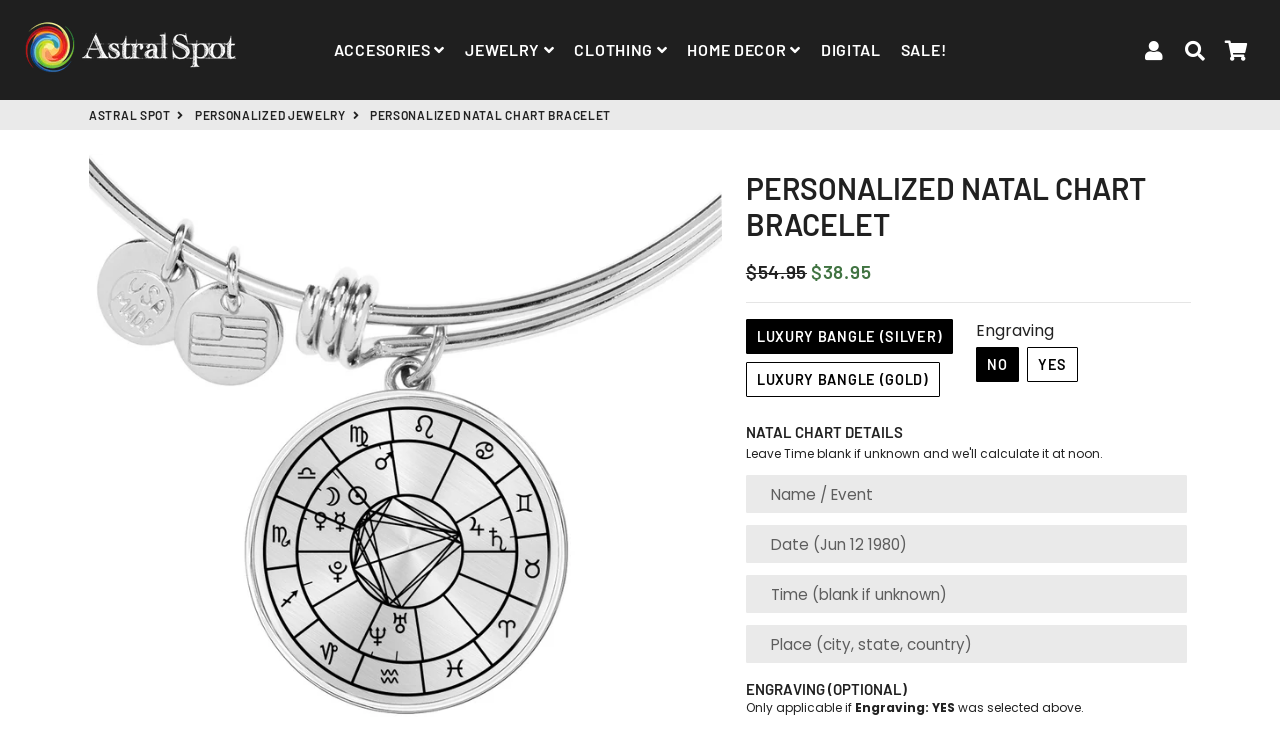

--- FILE ---
content_type: text/html; charset=utf-8
request_url: https://www.astralspot.com/collections/personalized-jewelry/products/natal-chart-bracelet
body_size: 27000
content:
<!doctype html>
<html class="no-js" lang="en">
<head>
  <!-- Basic page needs ================================================== -->
  <meta charset="utf-8">
  <meta http-equiv="X-UA-Compatible" content="IE=edge,chrome=1">
  <link rel="canonical" href="https://www.astralspot.com/products/natal-chart-bracelet">
  <meta name="viewport" content="width=device-width,initial-scale=1,shrink-to-fit=no">
  <meta name="theme-color" content="#000000">
  <meta name="apple-mobile-web-app-capable" content="yes">
  <meta name="mobile-web-app-capable" content="yes">
  <meta name="author" content="AstralSpot">
  <meta name="google-site-verification" content="n4Z2W4NhbbFFbc5wulqZtlkhMhHS6UH42qZfpe0Gl-w" />
  <!-- Fav icon ================================================== -->
  
    <link sizes="192x192" rel="shortcut icon" href="//www.astralspot.com/cdn/shop/files/favicon_192x192.png?v=1614305471" type="image/png">
  

  <!-- Title and description ================================================== -->
  <title>
    Personalized Natal Chart Bracelet &ndash; Astral Spot
  </title>

  
    <meta name="description" content="Get the Perfect Keepsake, whether for yourself or a loved one. With your unique Birth Chart! And personalize it even more engraving it onto the back. * 100% custom hand-made to order.* Made of high quality .316 surgical steel with a shatterproof liquid glass coating.* 18k yellow gold finish option available.* Free Gift">
  

  <!-- Social meta ================================================== -->
  <!-- /snippets/social-meta-tags.liquid -->




<meta property="og:site_name" content="Astral Spot">
<meta property="og:url" content="https://www.astralspot.com/products/natal-chart-bracelet">
<meta property="og:title" content="Personalized Natal Chart Bracelet">
<meta property="og:type" content="product">
<meta property="og:description" content="Get the Perfect Keepsake, whether for yourself or a loved one. With your unique Birth Chart! And personalize it even more engraving it onto the back. * 100% custom hand-made to order.* Made of high quality .316 surgical steel with a shatterproof liquid glass coating.* 18k yellow gold finish option available.* Free Gift">

  <meta property="og:price:amount" content="38.95">
  <meta property="og:price:currency" content="USD">

<meta property="og:image" content="http://www.astralspot.com/cdn/shop/products/asset_6_transformation_134_24174a8f-6ae6-4bde-899a-16cb5eab884d_1200x1200.png?v=1606698268"><meta property="og:image" content="http://www.astralspot.com/cdn/shop/products/asset_6_transformation_491_4fa09885-ce5d-4d9c-bf6a-0b0e7917ad61_1200x1200.png?v=1606698268"><meta property="og:image" content="http://www.astralspot.com/cdn/shop/products/asset_6_transformation_548_a1f6e2ad-06ff-4f38-840b-e4b576562262_1200x1200.png?v=1606698268">
<meta property="og:image:secure_url" content="https://www.astralspot.com/cdn/shop/products/asset_6_transformation_134_24174a8f-6ae6-4bde-899a-16cb5eab884d_1200x1200.png?v=1606698268"><meta property="og:image:secure_url" content="https://www.astralspot.com/cdn/shop/products/asset_6_transformation_491_4fa09885-ce5d-4d9c-bf6a-0b0e7917ad61_1200x1200.png?v=1606698268"><meta property="og:image:secure_url" content="https://www.astralspot.com/cdn/shop/products/asset_6_transformation_548_a1f6e2ad-06ff-4f38-840b-e4b576562262_1200x1200.png?v=1606698268">


<meta name="twitter:card" content="summary_large_image">
<meta name="twitter:title" content="Personalized Natal Chart Bracelet">
<meta name="twitter:description" content="Get the Perfect Keepsake, whether for yourself or a loved one. With your unique Birth Chart! And personalize it even more engraving it onto the back. * 100% custom hand-made to order.* Made of high quality .316 surgical steel with a shatterproof liquid glass coating.* 18k yellow gold finish option available.* Free Gift">


  <!-- CSS ================================================== -->
  <link href="//www.astralspot.com/cdn/shop/t/5/assets/jquery.fancybox.css?v=159808164371632363711599132940" rel="stylesheet" type="text/css" media="all" />
  <link href="//www.astralspot.com/cdn/shop/t/5/assets/theme.scss.css?v=85272079872519479691759260821" rel="stylesheet" type="text/css" media="all" />

  <!-- Vendors ================================================== -->
  <link rel="stylesheet" href="https://use.fontawesome.com/releases/v5.7.2/css/all.css" integrity="sha384-fnmOCqbTlWIlj8LyTjo7mOUStjsKC4pOpQbqyi7RrhN7udi9RwhKkMHpvLbHG9Sr" crossorigin="anonymous">
  
  <!-- Sections ================================================== -->
  <script>
    window.theme = window.theme || {};
    theme.strings = {
      zoomClose: "Close (Esc)",
      zoomPrev: "Previous (Left arrow key)",
      zoomNext: "Next (Right arrow key)",
      moneyFormat: "${{amount}}",
      addressError: "Error looking up that address",
      addressNoResults: "No results for that address",
      addressQueryLimit: "You have exceeded the Google API usage limit. Consider upgrading to a \u003ca href=\"https:\/\/developers.google.com\/maps\/premium\/usage-limits\"\u003ePremium Plan\u003c\/a\u003e.",
      authError: "There was a problem authenticating your Google Maps account.",
      cartCookie: "Enable cookies to use the shopping cart"
    };
    theme.settings = {
      cartType: "drawer",
      gridType: null
    };
  </script>

  <script src="//www.astralspot.com/cdn/shop/t/5/assets/jquery-2.2.3.min.js?v=58211863146907186831596109779" type="text/javascript"></script>
  
  
  
  <script src="//www.astralspot.com/cdn/shop/t/5/assets/lazysizes.min.js?v=155223123402716617051596109780" async="async"></script>
  <script src="//www.astralspot.com/cdn/shop/t/5/assets/jquery.fancybox.min.js?v=102984942719613846721599132964" async="async"></script>
  <script src="//www.astralspot.com/cdn/shop/t/5/assets/theme.js?v=155579429169296810171599324397" defer="defer"></script>

  <!-- Header hook for plugins ================================================== -->
  <script>window.performance && window.performance.mark && window.performance.mark('shopify.content_for_header.start');</script><meta id="shopify-digital-wallet" name="shopify-digital-wallet" content="/41754755230/digital_wallets/dialog">
<meta name="shopify-checkout-api-token" content="dc7657171c45b15bf52c61ca255c0f2c">
<meta id="in-context-paypal-metadata" data-shop-id="41754755230" data-venmo-supported="false" data-environment="production" data-locale="en_US" data-paypal-v4="true" data-currency="USD">
<link rel="alternate" type="application/json+oembed" href="https://www.astralspot.com/products/natal-chart-bracelet.oembed">
<script async="async" src="/checkouts/internal/preloads.js?locale=en-US"></script>
<script id="shopify-features" type="application/json">{"accessToken":"dc7657171c45b15bf52c61ca255c0f2c","betas":["rich-media-storefront-analytics"],"domain":"www.astralspot.com","predictiveSearch":true,"shopId":41754755230,"locale":"en"}</script>
<script>var Shopify = Shopify || {};
Shopify.shop = "astralspot.myshopify.com";
Shopify.locale = "en";
Shopify.currency = {"active":"USD","rate":"1.0"};
Shopify.country = "US";
Shopify.theme = {"name":"Debutify 2.0.2","id":106873028766,"schema_name":"Debutify","schema_version":"2.0.1","theme_store_id":null,"role":"main"};
Shopify.theme.handle = "null";
Shopify.theme.style = {"id":null,"handle":null};
Shopify.cdnHost = "www.astralspot.com/cdn";
Shopify.routes = Shopify.routes || {};
Shopify.routes.root = "/";</script>
<script type="module">!function(o){(o.Shopify=o.Shopify||{}).modules=!0}(window);</script>
<script>!function(o){function n(){var o=[];function n(){o.push(Array.prototype.slice.apply(arguments))}return n.q=o,n}var t=o.Shopify=o.Shopify||{};t.loadFeatures=n(),t.autoloadFeatures=n()}(window);</script>
<script id="shop-js-analytics" type="application/json">{"pageType":"product"}</script>
<script defer="defer" async type="module" src="//www.astralspot.com/cdn/shopifycloud/shop-js/modules/v2/client.init-shop-cart-sync_BT-GjEfc.en.esm.js"></script>
<script defer="defer" async type="module" src="//www.astralspot.com/cdn/shopifycloud/shop-js/modules/v2/chunk.common_D58fp_Oc.esm.js"></script>
<script defer="defer" async type="module" src="//www.astralspot.com/cdn/shopifycloud/shop-js/modules/v2/chunk.modal_xMitdFEc.esm.js"></script>
<script type="module">
  await import("//www.astralspot.com/cdn/shopifycloud/shop-js/modules/v2/client.init-shop-cart-sync_BT-GjEfc.en.esm.js");
await import("//www.astralspot.com/cdn/shopifycloud/shop-js/modules/v2/chunk.common_D58fp_Oc.esm.js");
await import("//www.astralspot.com/cdn/shopifycloud/shop-js/modules/v2/chunk.modal_xMitdFEc.esm.js");

  window.Shopify.SignInWithShop?.initShopCartSync?.({"fedCMEnabled":true,"windoidEnabled":true});

</script>
<script>(function() {
  var isLoaded = false;
  function asyncLoad() {
    if (isLoaded) return;
    isLoaded = true;
    var urls = ["https:\/\/883d95281f02d796f8b6-7f0f44eb0f2ceeb9d4fffbe1419aae61.ssl.cf1.rackcdn.com\/teelaunch-scripts.js?shop=astralspot.myshopify.com\u0026shop=astralspot.myshopify.com","https:\/\/ff.spod.com\/fulfillment\/shopify\/js\/customize-product-script.js?v=1\u0026shop=astralspot.myshopify.com","\/\/cdn.shopify.com\/proxy\/e30418c64f7248e1ecf5926abb918f06b62860823f54dab426bc47a88d51e6aa\/static.cdn.printful.com\/static\/js\/external\/shopify-product-customizer.js?v=0.28\u0026shop=astralspot.myshopify.com\u0026sp-cache-control=cHVibGljLCBtYXgtYWdlPTkwMA","https:\/\/shopify-widget.route.com\/shopify.widget.js?shop=astralspot.myshopify.com"];
    for (var i = 0; i < urls.length; i++) {
      var s = document.createElement('script');
      s.type = 'text/javascript';
      s.async = true;
      s.src = urls[i];
      var x = document.getElementsByTagName('script')[0];
      x.parentNode.insertBefore(s, x);
    }
  };
  if(window.attachEvent) {
    window.attachEvent('onload', asyncLoad);
  } else {
    window.addEventListener('load', asyncLoad, false);
  }
})();</script>
<script id="__st">var __st={"a":41754755230,"offset":-10800,"reqid":"033f73a5-4de1-49b5-9be8-0dbcae06f878-1769032177","pageurl":"www.astralspot.com\/collections\/personalized-jewelry\/products\/natal-chart-bracelet","u":"e4460c068506","p":"product","rtyp":"product","rid":5932480659614};</script>
<script>window.ShopifyPaypalV4VisibilityTracking = true;</script>
<script id="captcha-bootstrap">!function(){'use strict';const t='contact',e='account',n='new_comment',o=[[t,t],['blogs',n],['comments',n],[t,'customer']],c=[[e,'customer_login'],[e,'guest_login'],[e,'recover_customer_password'],[e,'create_customer']],r=t=>t.map((([t,e])=>`form[action*='/${t}']:not([data-nocaptcha='true']) input[name='form_type'][value='${e}']`)).join(','),a=t=>()=>t?[...document.querySelectorAll(t)].map((t=>t.form)):[];function s(){const t=[...o],e=r(t);return a(e)}const i='password',u='form_key',d=['recaptcha-v3-token','g-recaptcha-response','h-captcha-response',i],f=()=>{try{return window.sessionStorage}catch{return}},m='__shopify_v',_=t=>t.elements[u];function p(t,e,n=!1){try{const o=window.sessionStorage,c=JSON.parse(o.getItem(e)),{data:r}=function(t){const{data:e,action:n}=t;return t[m]||n?{data:e,action:n}:{data:t,action:n}}(c);for(const[e,n]of Object.entries(r))t.elements[e]&&(t.elements[e].value=n);n&&o.removeItem(e)}catch(o){console.error('form repopulation failed',{error:o})}}const l='form_type',E='cptcha';function T(t){t.dataset[E]=!0}const w=window,h=w.document,L='Shopify',v='ce_forms',y='captcha';let A=!1;((t,e)=>{const n=(g='f06e6c50-85a8-45c8-87d0-21a2b65856fe',I='https://cdn.shopify.com/shopifycloud/storefront-forms-hcaptcha/ce_storefront_forms_captcha_hcaptcha.v1.5.2.iife.js',D={infoText:'Protected by hCaptcha',privacyText:'Privacy',termsText:'Terms'},(t,e,n)=>{const o=w[L][v],c=o.bindForm;if(c)return c(t,g,e,D).then(n);var r;o.q.push([[t,g,e,D],n]),r=I,A||(h.body.append(Object.assign(h.createElement('script'),{id:'captcha-provider',async:!0,src:r})),A=!0)});var g,I,D;w[L]=w[L]||{},w[L][v]=w[L][v]||{},w[L][v].q=[],w[L][y]=w[L][y]||{},w[L][y].protect=function(t,e){n(t,void 0,e),T(t)},Object.freeze(w[L][y]),function(t,e,n,w,h,L){const[v,y,A,g]=function(t,e,n){const i=e?o:[],u=t?c:[],d=[...i,...u],f=r(d),m=r(i),_=r(d.filter((([t,e])=>n.includes(e))));return[a(f),a(m),a(_),s()]}(w,h,L),I=t=>{const e=t.target;return e instanceof HTMLFormElement?e:e&&e.form},D=t=>v().includes(t);t.addEventListener('submit',(t=>{const e=I(t);if(!e)return;const n=D(e)&&!e.dataset.hcaptchaBound&&!e.dataset.recaptchaBound,o=_(e),c=g().includes(e)&&(!o||!o.value);(n||c)&&t.preventDefault(),c&&!n&&(function(t){try{if(!f())return;!function(t){const e=f();if(!e)return;const n=_(t);if(!n)return;const o=n.value;o&&e.removeItem(o)}(t);const e=Array.from(Array(32),(()=>Math.random().toString(36)[2])).join('');!function(t,e){_(t)||t.append(Object.assign(document.createElement('input'),{type:'hidden',name:u})),t.elements[u].value=e}(t,e),function(t,e){const n=f();if(!n)return;const o=[...t.querySelectorAll(`input[type='${i}']`)].map((({name:t})=>t)),c=[...d,...o],r={};for(const[a,s]of new FormData(t).entries())c.includes(a)||(r[a]=s);n.setItem(e,JSON.stringify({[m]:1,action:t.action,data:r}))}(t,e)}catch(e){console.error('failed to persist form',e)}}(e),e.submit())}));const S=(t,e)=>{t&&!t.dataset[E]&&(n(t,e.some((e=>e===t))),T(t))};for(const o of['focusin','change'])t.addEventListener(o,(t=>{const e=I(t);D(e)&&S(e,y())}));const B=e.get('form_key'),M=e.get(l),P=B&&M;t.addEventListener('DOMContentLoaded',(()=>{const t=y();if(P)for(const e of t)e.elements[l].value===M&&p(e,B);[...new Set([...A(),...v().filter((t=>'true'===t.dataset.shopifyCaptcha))])].forEach((e=>S(e,t)))}))}(h,new URLSearchParams(w.location.search),n,t,e,['guest_login'])})(!0,!0)}();</script>
<script integrity="sha256-4kQ18oKyAcykRKYeNunJcIwy7WH5gtpwJnB7kiuLZ1E=" data-source-attribution="shopify.loadfeatures" defer="defer" src="//www.astralspot.com/cdn/shopifycloud/storefront/assets/storefront/load_feature-a0a9edcb.js" crossorigin="anonymous"></script>
<script data-source-attribution="shopify.dynamic_checkout.dynamic.init">var Shopify=Shopify||{};Shopify.PaymentButton=Shopify.PaymentButton||{isStorefrontPortableWallets:!0,init:function(){window.Shopify.PaymentButton.init=function(){};var t=document.createElement("script");t.src="https://www.astralspot.com/cdn/shopifycloud/portable-wallets/latest/portable-wallets.en.js",t.type="module",document.head.appendChild(t)}};
</script>
<script data-source-attribution="shopify.dynamic_checkout.buyer_consent">
  function portableWalletsHideBuyerConsent(e){var t=document.getElementById("shopify-buyer-consent"),n=document.getElementById("shopify-subscription-policy-button");t&&n&&(t.classList.add("hidden"),t.setAttribute("aria-hidden","true"),n.removeEventListener("click",e))}function portableWalletsShowBuyerConsent(e){var t=document.getElementById("shopify-buyer-consent"),n=document.getElementById("shopify-subscription-policy-button");t&&n&&(t.classList.remove("hidden"),t.removeAttribute("aria-hidden"),n.addEventListener("click",e))}window.Shopify?.PaymentButton&&(window.Shopify.PaymentButton.hideBuyerConsent=portableWalletsHideBuyerConsent,window.Shopify.PaymentButton.showBuyerConsent=portableWalletsShowBuyerConsent);
</script>
<script>
  function portableWalletsCleanup(e){e&&e.src&&console.error("Failed to load portable wallets script "+e.src);var t=document.querySelectorAll("shopify-accelerated-checkout .shopify-payment-button__skeleton, shopify-accelerated-checkout-cart .wallet-cart-button__skeleton"),e=document.getElementById("shopify-buyer-consent");for(let e=0;e<t.length;e++)t[e].remove();e&&e.remove()}function portableWalletsNotLoadedAsModule(e){e instanceof ErrorEvent&&"string"==typeof e.message&&e.message.includes("import.meta")&&"string"==typeof e.filename&&e.filename.includes("portable-wallets")&&(window.removeEventListener("error",portableWalletsNotLoadedAsModule),window.Shopify.PaymentButton.failedToLoad=e,"loading"===document.readyState?document.addEventListener("DOMContentLoaded",window.Shopify.PaymentButton.init):window.Shopify.PaymentButton.init())}window.addEventListener("error",portableWalletsNotLoadedAsModule);
</script>

<script type="module" src="https://www.astralspot.com/cdn/shopifycloud/portable-wallets/latest/portable-wallets.en.js" onError="portableWalletsCleanup(this)" crossorigin="anonymous"></script>
<script nomodule>
  document.addEventListener("DOMContentLoaded", portableWalletsCleanup);
</script>

<link id="shopify-accelerated-checkout-styles" rel="stylesheet" media="screen" href="https://www.astralspot.com/cdn/shopifycloud/portable-wallets/latest/accelerated-checkout-backwards-compat.css" crossorigin="anonymous">
<style id="shopify-accelerated-checkout-cart">
        #shopify-buyer-consent {
  margin-top: 1em;
  display: inline-block;
  width: 100%;
}

#shopify-buyer-consent.hidden {
  display: none;
}

#shopify-subscription-policy-button {
  background: none;
  border: none;
  padding: 0;
  text-decoration: underline;
  font-size: inherit;
  cursor: pointer;
}

#shopify-subscription-policy-button::before {
  box-shadow: none;
}

      </style>

<script>window.performance && window.performance.mark && window.performance.mark('shopify.content_for_header.end');</script>
  
  <script src="//www.astralspot.com/cdn/shop/t/5/assets/modernizr.min.js?v=21391054748206432451596109780" type="text/javascript"></script>

  
  
  
  <meta name="facebook-domain-verification" content="n60yo5z74of6qqcrpa89aprry211sc" />
  
  <!-- Pinterest Tag -->
  <script>
  !function(e){if(!window.pintrk){window.pintrk = function () {
  window.pintrk.queue.push(Array.prototype.slice.call(arguments))};var
    n=window.pintrk;n.queue=[],n.version="3.0";var
    t=document.createElement("script");t.async=!0,t.src=e;var
    r=document.getElementsByTagName("script")[0];
    r.parentNode.insertBefore(t,r)}}("https://s.pinimg.com/ct/core.js");
  pintrk('load', '2612793572473', {em: ''});
  pintrk('page');
  </script>
  <noscript>
  <img height="1" width="1" style="display:none;" alt=""
    src="https://ct.pinterest.com/v3/?event=init&tid=2612793572473&pd[em]=<hashed_email_address>&noscript=1" />
  </noscript>
  <!-- end Pinterest Tag -->

<link href="https://monorail-edge.shopifysvc.com" rel="dns-prefetch">
<script>(function(){if ("sendBeacon" in navigator && "performance" in window) {try {var session_token_from_headers = performance.getEntriesByType('navigation')[0].serverTiming.find(x => x.name == '_s').description;} catch {var session_token_from_headers = undefined;}var session_cookie_matches = document.cookie.match(/_shopify_s=([^;]*)/);var session_token_from_cookie = session_cookie_matches && session_cookie_matches.length === 2 ? session_cookie_matches[1] : "";var session_token = session_token_from_headers || session_token_from_cookie || "";function handle_abandonment_event(e) {var entries = performance.getEntries().filter(function(entry) {return /monorail-edge.shopifysvc.com/.test(entry.name);});if (!window.abandonment_tracked && entries.length === 0) {window.abandonment_tracked = true;var currentMs = Date.now();var navigation_start = performance.timing.navigationStart;var payload = {shop_id: 41754755230,url: window.location.href,navigation_start,duration: currentMs - navigation_start,session_token,page_type: "product"};window.navigator.sendBeacon("https://monorail-edge.shopifysvc.com/v1/produce", JSON.stringify({schema_id: "online_store_buyer_site_abandonment/1.1",payload: payload,metadata: {event_created_at_ms: currentMs,event_sent_at_ms: currentMs}}));}}window.addEventListener('pagehide', handle_abandonment_event);}}());</script>
<script id="web-pixels-manager-setup">(function e(e,d,r,n,o){if(void 0===o&&(o={}),!Boolean(null===(a=null===(i=window.Shopify)||void 0===i?void 0:i.analytics)||void 0===a?void 0:a.replayQueue)){var i,a;window.Shopify=window.Shopify||{};var t=window.Shopify;t.analytics=t.analytics||{};var s=t.analytics;s.replayQueue=[],s.publish=function(e,d,r){return s.replayQueue.push([e,d,r]),!0};try{self.performance.mark("wpm:start")}catch(e){}var l=function(){var e={modern:/Edge?\/(1{2}[4-9]|1[2-9]\d|[2-9]\d{2}|\d{4,})\.\d+(\.\d+|)|Firefox\/(1{2}[4-9]|1[2-9]\d|[2-9]\d{2}|\d{4,})\.\d+(\.\d+|)|Chrom(ium|e)\/(9{2}|\d{3,})\.\d+(\.\d+|)|(Maci|X1{2}).+ Version\/(15\.\d+|(1[6-9]|[2-9]\d|\d{3,})\.\d+)([,.]\d+|)( \(\w+\)|)( Mobile\/\w+|) Safari\/|Chrome.+OPR\/(9{2}|\d{3,})\.\d+\.\d+|(CPU[ +]OS|iPhone[ +]OS|CPU[ +]iPhone|CPU IPhone OS|CPU iPad OS)[ +]+(15[._]\d+|(1[6-9]|[2-9]\d|\d{3,})[._]\d+)([._]\d+|)|Android:?[ /-](13[3-9]|1[4-9]\d|[2-9]\d{2}|\d{4,})(\.\d+|)(\.\d+|)|Android.+Firefox\/(13[5-9]|1[4-9]\d|[2-9]\d{2}|\d{4,})\.\d+(\.\d+|)|Android.+Chrom(ium|e)\/(13[3-9]|1[4-9]\d|[2-9]\d{2}|\d{4,})\.\d+(\.\d+|)|SamsungBrowser\/([2-9]\d|\d{3,})\.\d+/,legacy:/Edge?\/(1[6-9]|[2-9]\d|\d{3,})\.\d+(\.\d+|)|Firefox\/(5[4-9]|[6-9]\d|\d{3,})\.\d+(\.\d+|)|Chrom(ium|e)\/(5[1-9]|[6-9]\d|\d{3,})\.\d+(\.\d+|)([\d.]+$|.*Safari\/(?![\d.]+ Edge\/[\d.]+$))|(Maci|X1{2}).+ Version\/(10\.\d+|(1[1-9]|[2-9]\d|\d{3,})\.\d+)([,.]\d+|)( \(\w+\)|)( Mobile\/\w+|) Safari\/|Chrome.+OPR\/(3[89]|[4-9]\d|\d{3,})\.\d+\.\d+|(CPU[ +]OS|iPhone[ +]OS|CPU[ +]iPhone|CPU IPhone OS|CPU iPad OS)[ +]+(10[._]\d+|(1[1-9]|[2-9]\d|\d{3,})[._]\d+)([._]\d+|)|Android:?[ /-](13[3-9]|1[4-9]\d|[2-9]\d{2}|\d{4,})(\.\d+|)(\.\d+|)|Mobile Safari.+OPR\/([89]\d|\d{3,})\.\d+\.\d+|Android.+Firefox\/(13[5-9]|1[4-9]\d|[2-9]\d{2}|\d{4,})\.\d+(\.\d+|)|Android.+Chrom(ium|e)\/(13[3-9]|1[4-9]\d|[2-9]\d{2}|\d{4,})\.\d+(\.\d+|)|Android.+(UC? ?Browser|UCWEB|U3)[ /]?(15\.([5-9]|\d{2,})|(1[6-9]|[2-9]\d|\d{3,})\.\d+)\.\d+|SamsungBrowser\/(5\.\d+|([6-9]|\d{2,})\.\d+)|Android.+MQ{2}Browser\/(14(\.(9|\d{2,})|)|(1[5-9]|[2-9]\d|\d{3,})(\.\d+|))(\.\d+|)|K[Aa][Ii]OS\/(3\.\d+|([4-9]|\d{2,})\.\d+)(\.\d+|)/},d=e.modern,r=e.legacy,n=navigator.userAgent;return n.match(d)?"modern":n.match(r)?"legacy":"unknown"}(),u="modern"===l?"modern":"legacy",c=(null!=n?n:{modern:"",legacy:""})[u],f=function(e){return[e.baseUrl,"/wpm","/b",e.hashVersion,"modern"===e.buildTarget?"m":"l",".js"].join("")}({baseUrl:d,hashVersion:r,buildTarget:u}),m=function(e){var d=e.version,r=e.bundleTarget,n=e.surface,o=e.pageUrl,i=e.monorailEndpoint;return{emit:function(e){var a=e.status,t=e.errorMsg,s=(new Date).getTime(),l=JSON.stringify({metadata:{event_sent_at_ms:s},events:[{schema_id:"web_pixels_manager_load/3.1",payload:{version:d,bundle_target:r,page_url:o,status:a,surface:n,error_msg:t},metadata:{event_created_at_ms:s}}]});if(!i)return console&&console.warn&&console.warn("[Web Pixels Manager] No Monorail endpoint provided, skipping logging."),!1;try{return self.navigator.sendBeacon.bind(self.navigator)(i,l)}catch(e){}var u=new XMLHttpRequest;try{return u.open("POST",i,!0),u.setRequestHeader("Content-Type","text/plain"),u.send(l),!0}catch(e){return console&&console.warn&&console.warn("[Web Pixels Manager] Got an unhandled error while logging to Monorail."),!1}}}}({version:r,bundleTarget:l,surface:e.surface,pageUrl:self.location.href,monorailEndpoint:e.monorailEndpoint});try{o.browserTarget=l,function(e){var d=e.src,r=e.async,n=void 0===r||r,o=e.onload,i=e.onerror,a=e.sri,t=e.scriptDataAttributes,s=void 0===t?{}:t,l=document.createElement("script"),u=document.querySelector("head"),c=document.querySelector("body");if(l.async=n,l.src=d,a&&(l.integrity=a,l.crossOrigin="anonymous"),s)for(var f in s)if(Object.prototype.hasOwnProperty.call(s,f))try{l.dataset[f]=s[f]}catch(e){}if(o&&l.addEventListener("load",o),i&&l.addEventListener("error",i),u)u.appendChild(l);else{if(!c)throw new Error("Did not find a head or body element to append the script");c.appendChild(l)}}({src:f,async:!0,onload:function(){if(!function(){var e,d;return Boolean(null===(d=null===(e=window.Shopify)||void 0===e?void 0:e.analytics)||void 0===d?void 0:d.initialized)}()){var d=window.webPixelsManager.init(e)||void 0;if(d){var r=window.Shopify.analytics;r.replayQueue.forEach((function(e){var r=e[0],n=e[1],o=e[2];d.publishCustomEvent(r,n,o)})),r.replayQueue=[],r.publish=d.publishCustomEvent,r.visitor=d.visitor,r.initialized=!0}}},onerror:function(){return m.emit({status:"failed",errorMsg:"".concat(f," has failed to load")})},sri:function(e){var d=/^sha384-[A-Za-z0-9+/=]+$/;return"string"==typeof e&&d.test(e)}(c)?c:"",scriptDataAttributes:o}),m.emit({status:"loading"})}catch(e){m.emit({status:"failed",errorMsg:(null==e?void 0:e.message)||"Unknown error"})}}})({shopId: 41754755230,storefrontBaseUrl: "https://www.astralspot.com",extensionsBaseUrl: "https://extensions.shopifycdn.com/cdn/shopifycloud/web-pixels-manager",monorailEndpoint: "https://monorail-edge.shopifysvc.com/unstable/produce_batch",surface: "storefront-renderer",enabledBetaFlags: ["2dca8a86"],webPixelsConfigList: [{"id":"165544094","configuration":"{\"pixel_id\":\"224901998933254\",\"pixel_type\":\"facebook_pixel\",\"metaapp_system_user_token\":\"-\"}","eventPayloadVersion":"v1","runtimeContext":"OPEN","scriptVersion":"ca16bc87fe92b6042fbaa3acc2fbdaa6","type":"APP","apiClientId":2329312,"privacyPurposes":["ANALYTICS","MARKETING","SALE_OF_DATA"],"dataSharingAdjustments":{"protectedCustomerApprovalScopes":["read_customer_address","read_customer_email","read_customer_name","read_customer_personal_data","read_customer_phone"]}},{"id":"107479198","eventPayloadVersion":"v1","runtimeContext":"LAX","scriptVersion":"1","type":"CUSTOM","privacyPurposes":["ANALYTICS"],"name":"Google Analytics tag (migrated)"},{"id":"shopify-app-pixel","configuration":"{}","eventPayloadVersion":"v1","runtimeContext":"STRICT","scriptVersion":"0450","apiClientId":"shopify-pixel","type":"APP","privacyPurposes":["ANALYTICS","MARKETING"]},{"id":"shopify-custom-pixel","eventPayloadVersion":"v1","runtimeContext":"LAX","scriptVersion":"0450","apiClientId":"shopify-pixel","type":"CUSTOM","privacyPurposes":["ANALYTICS","MARKETING"]}],isMerchantRequest: false,initData: {"shop":{"name":"Astral Spot","paymentSettings":{"currencyCode":"USD"},"myshopifyDomain":"astralspot.myshopify.com","countryCode":"AR","storefrontUrl":"https:\/\/www.astralspot.com"},"customer":null,"cart":null,"checkout":null,"productVariants":[{"price":{"amount":38.95,"currencyCode":"USD"},"product":{"title":"Personalized Natal Chart Bracelet","vendor":"Astral Spot","id":"5932480659614","untranslatedTitle":"Personalized Natal Chart Bracelet","url":"\/products\/natal-chart-bracelet","type":"Jewelry"},"id":"37054177443998","image":{"src":"\/\/www.astralspot.com\/cdn\/shop\/products\/asset_6_transformation_491_4fa09885-ce5d-4d9c-bf6a-0b0e7917ad61.png?v=1606698268"},"sku":"AS-1921419","title":"Luxury Bangle (Silver) \/ No","untranslatedTitle":"Luxury Bangle (Silver) \/ No"},{"price":{"amount":45.95,"currencyCode":"USD"},"product":{"title":"Personalized Natal Chart Bracelet","vendor":"Astral Spot","id":"5932480659614","untranslatedTitle":"Personalized Natal Chart Bracelet","url":"\/products\/natal-chart-bracelet","type":"Jewelry"},"id":"37054177476766","image":{"src":"\/\/www.astralspot.com\/cdn\/shop\/products\/asset_191_transformation_549_29fd2458-cd0b-404f-b62d-e594f550b842.png?v=1606698268"},"sku":"AS-1921420","title":"Luxury Bangle (Gold) \/ No","untranslatedTitle":"Luxury Bangle (Gold) \/ No"},{"price":{"amount":45.95,"currencyCode":"USD"},"product":{"title":"Personalized Natal Chart Bracelet","vendor":"Astral Spot","id":"5932480659614","untranslatedTitle":"Personalized Natal Chart Bracelet","url":"\/products\/natal-chart-bracelet","type":"Jewelry"},"id":"37054177509534","image":{"src":"\/\/www.astralspot.com\/cdn\/shop\/products\/asset_103_transformation_260_1389603a-a485-400c-8c92-d23c7be79f21.jpg?v=1606698268"},"sku":"AS-1921421","title":"Luxury Bangle (Silver) \/ Yes","untranslatedTitle":"Luxury Bangle (Silver) \/ Yes"},{"price":{"amount":51.95,"currencyCode":"USD"},"product":{"title":"Personalized Natal Chart Bracelet","vendor":"Astral Spot","id":"5932480659614","untranslatedTitle":"Personalized Natal Chart Bracelet","url":"\/products\/natal-chart-bracelet","type":"Jewelry"},"id":"37054177542302","image":{"src":"\/\/www.astralspot.com\/cdn\/shop\/products\/asset_6_transformation_134_24174a8f-6ae6-4bde-899a-16cb5eab884d.png?v=1606698268"},"sku":"AS-1921422","title":"Luxury Bangle (Gold) \/ Yes","untranslatedTitle":"Luxury Bangle (Gold) \/ Yes"}],"purchasingCompany":null},},"https://www.astralspot.com/cdn","fcfee988w5aeb613cpc8e4bc33m6693e112",{"modern":"","legacy":""},{"shopId":"41754755230","storefrontBaseUrl":"https:\/\/www.astralspot.com","extensionBaseUrl":"https:\/\/extensions.shopifycdn.com\/cdn\/shopifycloud\/web-pixels-manager","surface":"storefront-renderer","enabledBetaFlags":"[\"2dca8a86\"]","isMerchantRequest":"false","hashVersion":"fcfee988w5aeb613cpc8e4bc33m6693e112","publish":"custom","events":"[[\"page_viewed\",{}],[\"product_viewed\",{\"productVariant\":{\"price\":{\"amount\":38.95,\"currencyCode\":\"USD\"},\"product\":{\"title\":\"Personalized Natal Chart Bracelet\",\"vendor\":\"Astral Spot\",\"id\":\"5932480659614\",\"untranslatedTitle\":\"Personalized Natal Chart Bracelet\",\"url\":\"\/products\/natal-chart-bracelet\",\"type\":\"Jewelry\"},\"id\":\"37054177443998\",\"image\":{\"src\":\"\/\/www.astralspot.com\/cdn\/shop\/products\/asset_6_transformation_491_4fa09885-ce5d-4d9c-bf6a-0b0e7917ad61.png?v=1606698268\"},\"sku\":\"AS-1921419\",\"title\":\"Luxury Bangle (Silver) \/ No\",\"untranslatedTitle\":\"Luxury Bangle (Silver) \/ No\"}}]]"});</script><script>
  window.ShopifyAnalytics = window.ShopifyAnalytics || {};
  window.ShopifyAnalytics.meta = window.ShopifyAnalytics.meta || {};
  window.ShopifyAnalytics.meta.currency = 'USD';
  var meta = {"product":{"id":5932480659614,"gid":"gid:\/\/shopify\/Product\/5932480659614","vendor":"Astral Spot","type":"Jewelry","handle":"natal-chart-bracelet","variants":[{"id":37054177443998,"price":3895,"name":"Personalized Natal Chart Bracelet - Luxury Bangle (Silver) \/ No","public_title":"Luxury Bangle (Silver) \/ No","sku":"AS-1921419"},{"id":37054177476766,"price":4595,"name":"Personalized Natal Chart Bracelet - Luxury Bangle (Gold) \/ No","public_title":"Luxury Bangle (Gold) \/ No","sku":"AS-1921420"},{"id":37054177509534,"price":4595,"name":"Personalized Natal Chart Bracelet - Luxury Bangle (Silver) \/ Yes","public_title":"Luxury Bangle (Silver) \/ Yes","sku":"AS-1921421"},{"id":37054177542302,"price":5195,"name":"Personalized Natal Chart Bracelet - Luxury Bangle (Gold) \/ Yes","public_title":"Luxury Bangle (Gold) \/ Yes","sku":"AS-1921422"}],"remote":false},"page":{"pageType":"product","resourceType":"product","resourceId":5932480659614,"requestId":"033f73a5-4de1-49b5-9be8-0dbcae06f878-1769032177"}};
  for (var attr in meta) {
    window.ShopifyAnalytics.meta[attr] = meta[attr];
  }
</script>
<script class="analytics">
  (function () {
    var customDocumentWrite = function(content) {
      var jquery = null;

      if (window.jQuery) {
        jquery = window.jQuery;
      } else if (window.Checkout && window.Checkout.$) {
        jquery = window.Checkout.$;
      }

      if (jquery) {
        jquery('body').append(content);
      }
    };

    var hasLoggedConversion = function(token) {
      if (token) {
        return document.cookie.indexOf('loggedConversion=' + token) !== -1;
      }
      return false;
    }

    var setCookieIfConversion = function(token) {
      if (token) {
        var twoMonthsFromNow = new Date(Date.now());
        twoMonthsFromNow.setMonth(twoMonthsFromNow.getMonth() + 2);

        document.cookie = 'loggedConversion=' + token + '; expires=' + twoMonthsFromNow;
      }
    }

    var trekkie = window.ShopifyAnalytics.lib = window.trekkie = window.trekkie || [];
    if (trekkie.integrations) {
      return;
    }
    trekkie.methods = [
      'identify',
      'page',
      'ready',
      'track',
      'trackForm',
      'trackLink'
    ];
    trekkie.factory = function(method) {
      return function() {
        var args = Array.prototype.slice.call(arguments);
        args.unshift(method);
        trekkie.push(args);
        return trekkie;
      };
    };
    for (var i = 0; i < trekkie.methods.length; i++) {
      var key = trekkie.methods[i];
      trekkie[key] = trekkie.factory(key);
    }
    trekkie.load = function(config) {
      trekkie.config = config || {};
      trekkie.config.initialDocumentCookie = document.cookie;
      var first = document.getElementsByTagName('script')[0];
      var script = document.createElement('script');
      script.type = 'text/javascript';
      script.onerror = function(e) {
        var scriptFallback = document.createElement('script');
        scriptFallback.type = 'text/javascript';
        scriptFallback.onerror = function(error) {
                var Monorail = {
      produce: function produce(monorailDomain, schemaId, payload) {
        var currentMs = new Date().getTime();
        var event = {
          schema_id: schemaId,
          payload: payload,
          metadata: {
            event_created_at_ms: currentMs,
            event_sent_at_ms: currentMs
          }
        };
        return Monorail.sendRequest("https://" + monorailDomain + "/v1/produce", JSON.stringify(event));
      },
      sendRequest: function sendRequest(endpointUrl, payload) {
        // Try the sendBeacon API
        if (window && window.navigator && typeof window.navigator.sendBeacon === 'function' && typeof window.Blob === 'function' && !Monorail.isIos12()) {
          var blobData = new window.Blob([payload], {
            type: 'text/plain'
          });

          if (window.navigator.sendBeacon(endpointUrl, blobData)) {
            return true;
          } // sendBeacon was not successful

        } // XHR beacon

        var xhr = new XMLHttpRequest();

        try {
          xhr.open('POST', endpointUrl);
          xhr.setRequestHeader('Content-Type', 'text/plain');
          xhr.send(payload);
        } catch (e) {
          console.log(e);
        }

        return false;
      },
      isIos12: function isIos12() {
        return window.navigator.userAgent.lastIndexOf('iPhone; CPU iPhone OS 12_') !== -1 || window.navigator.userAgent.lastIndexOf('iPad; CPU OS 12_') !== -1;
      }
    };
    Monorail.produce('monorail-edge.shopifysvc.com',
      'trekkie_storefront_load_errors/1.1',
      {shop_id: 41754755230,
      theme_id: 106873028766,
      app_name: "storefront",
      context_url: window.location.href,
      source_url: "//www.astralspot.com/cdn/s/trekkie.storefront.cd680fe47e6c39ca5d5df5f0a32d569bc48c0f27.min.js"});

        };
        scriptFallback.async = true;
        scriptFallback.src = '//www.astralspot.com/cdn/s/trekkie.storefront.cd680fe47e6c39ca5d5df5f0a32d569bc48c0f27.min.js';
        first.parentNode.insertBefore(scriptFallback, first);
      };
      script.async = true;
      script.src = '//www.astralspot.com/cdn/s/trekkie.storefront.cd680fe47e6c39ca5d5df5f0a32d569bc48c0f27.min.js';
      first.parentNode.insertBefore(script, first);
    };
    trekkie.load(
      {"Trekkie":{"appName":"storefront","development":false,"defaultAttributes":{"shopId":41754755230,"isMerchantRequest":null,"themeId":106873028766,"themeCityHash":"1181631571869705258","contentLanguage":"en","currency":"USD","eventMetadataId":"648a421e-71e5-43ea-9717-65bafcece2bc"},"isServerSideCookieWritingEnabled":true,"monorailRegion":"shop_domain","enabledBetaFlags":["65f19447"]},"Session Attribution":{},"S2S":{"facebookCapiEnabled":true,"source":"trekkie-storefront-renderer","apiClientId":580111}}
    );

    var loaded = false;
    trekkie.ready(function() {
      if (loaded) return;
      loaded = true;

      window.ShopifyAnalytics.lib = window.trekkie;

      var originalDocumentWrite = document.write;
      document.write = customDocumentWrite;
      try { window.ShopifyAnalytics.merchantGoogleAnalytics.call(this); } catch(error) {};
      document.write = originalDocumentWrite;

      window.ShopifyAnalytics.lib.page(null,{"pageType":"product","resourceType":"product","resourceId":5932480659614,"requestId":"033f73a5-4de1-49b5-9be8-0dbcae06f878-1769032177","shopifyEmitted":true});

      var match = window.location.pathname.match(/checkouts\/(.+)\/(thank_you|post_purchase)/)
      var token = match? match[1]: undefined;
      if (!hasLoggedConversion(token)) {
        setCookieIfConversion(token);
        window.ShopifyAnalytics.lib.track("Viewed Product",{"currency":"USD","variantId":37054177443998,"productId":5932480659614,"productGid":"gid:\/\/shopify\/Product\/5932480659614","name":"Personalized Natal Chart Bracelet - Luxury Bangle (Silver) \/ No","price":"38.95","sku":"AS-1921419","brand":"Astral Spot","variant":"Luxury Bangle (Silver) \/ No","category":"Jewelry","nonInteraction":true,"remote":false},undefined,undefined,{"shopifyEmitted":true});
      window.ShopifyAnalytics.lib.track("monorail:\/\/trekkie_storefront_viewed_product\/1.1",{"currency":"USD","variantId":37054177443998,"productId":5932480659614,"productGid":"gid:\/\/shopify\/Product\/5932480659614","name":"Personalized Natal Chart Bracelet - Luxury Bangle (Silver) \/ No","price":"38.95","sku":"AS-1921419","brand":"Astral Spot","variant":"Luxury Bangle (Silver) \/ No","category":"Jewelry","nonInteraction":true,"remote":false,"referer":"https:\/\/www.astralspot.com\/collections\/personalized-jewelry\/products\/natal-chart-bracelet"});
      }
    });


        var eventsListenerScript = document.createElement('script');
        eventsListenerScript.async = true;
        eventsListenerScript.src = "//www.astralspot.com/cdn/shopifycloud/storefront/assets/shop_events_listener-3da45d37.js";
        document.getElementsByTagName('head')[0].appendChild(eventsListenerScript);

})();</script>
  <script>
  if (!window.ga || (window.ga && typeof window.ga !== 'function')) {
    window.ga = function ga() {
      (window.ga.q = window.ga.q || []).push(arguments);
      if (window.Shopify && window.Shopify.analytics && typeof window.Shopify.analytics.publish === 'function') {
        window.Shopify.analytics.publish("ga_stub_called", {}, {sendTo: "google_osp_migration"});
      }
      console.error("Shopify's Google Analytics stub called with:", Array.from(arguments), "\nSee https://help.shopify.com/manual/promoting-marketing/pixels/pixel-migration#google for more information.");
    };
    if (window.Shopify && window.Shopify.analytics && typeof window.Shopify.analytics.publish === 'function') {
      window.Shopify.analytics.publish("ga_stub_initialized", {}, {sendTo: "google_osp_migration"});
    }
  }
</script>
<script
  defer
  src="https://www.astralspot.com/cdn/shopifycloud/perf-kit/shopify-perf-kit-3.0.4.min.js"
  data-application="storefront-renderer"
  data-shop-id="41754755230"
  data-render-region="gcp-us-central1"
  data-page-type="product"
  data-theme-instance-id="106873028766"
  data-theme-name="Debutify"
  data-theme-version="2.0.1"
  data-monorail-region="shop_domain"
  data-resource-timing-sampling-rate="10"
  data-shs="true"
  data-shs-beacon="true"
  data-shs-export-with-fetch="true"
  data-shs-logs-sample-rate="1"
  data-shs-beacon-endpoint="https://www.astralspot.com/api/collect"
></script>
</head>


<body id="personalized-natal-chart-bracelet"
      class="
             
             sticky-header
             
             
             template-product">

  <div id="SearchDrawer" class="drawer drawer--top">
    <div class="drawer__inner">
    	<!-- /snippets/search-bar.liquid -->


<form action="/search" method="get" class="input-group search-bar input-group-full" role="search">
  
  <input type="hidden" name="type" value="product">
  
  <input type="search" name="q" value="" placeholder="Search our store" class="search-input input-group-field" aria-label="Search our store">
  <span class="input-group-btn">
    <button type="submit" class="btn btn--primary">
      <span class="fas fa-search" aria-hidden="true"></span>
      <span class="sumbit-text">Search</span>
    </button>
  </span>
</form>

    </div>
  </div>

  <div id="shopify-section-drawer-menu" class="shopify-section drawer-menu-section"><div id="NavDrawer" class="drawer drawer--left drawer--has-fixed-header has-social-medias cart-spacer" data-section-id="drawer-menu" data-section-type="drawer-menu-section">
    <div class="drawer__fixed-header">
      <div class="drawer__header">
        <div class="drawer__title">
          <span class="fas fa-bars" aria-hidden="true"></span>
          Menu
        </div>
        <div class="drawer__close">
          <button type="button" class="btn btn-square-small icon-fallback-text drawer__close-button js-drawer-close">
            <span class="fas fa-times" aria-hidden="true"></span>
            <span class="fallback-text">Close Cart</span>
          </button>
        </div>
      </div>
    </div>

  <div class="drawer__inner drawer-left__inner">
    <ul class="mobile-nav">
      
      
        
          <li class="mobile-nav__item">
            <div class="mobile-nav__has-sublist">
              <a
                href="/collections/accesories"
                class="mobile-nav__link mobile-nav__toggle-btn"
                id="Label-1"
                >Accesories</a>
              <div class="mobile-nav__toggle">
                <button type="button" class="btn btn-square-small mobile-nav__toggle-btn icon-fallback-text" aria-controls="Linklist-1" aria-expanded="false">
                  <span class="icon-fallback-text mobile-nav__toggle-open">
                    <span class="fas fa-plus" aria-hidden="true"></span>
                    <span class="fallback-text">Expand submenu Accesories</span>
                  </span>
                  <span class="icon-fallback-text mobile-nav__toggle-close">
                    <span class="fas fa-minus" aria-hidden="true"></span>
                    <span class="fallback-text">Collapse submenu Accesories</span>
                  </span>
                </button>
              </div>
            </div>
            <ul class="mobile-nav__sublist" id="Linklist-1" aria-labelledby="Label-1" role="navigation">
              
              
                
                <li class="mobile-nav__item">
                  <a
                    href="/collections/journals"
                    class="mobile-nav__link"
                    >
                      Journals
                  </a>
                </li>
                
              
            </ul>
          </li>

          
      
        
          <li class="mobile-nav__item">
            <div class="mobile-nav__has-sublist">
              <a
                href="/collections/jewelry"
                class="mobile-nav__link mobile-nav__toggle-btn"
                id="Label-2"
                >Jewelry</a>
              <div class="mobile-nav__toggle">
                <button type="button" class="btn btn-square-small mobile-nav__toggle-btn icon-fallback-text" aria-controls="Linklist-2" aria-expanded="false">
                  <span class="icon-fallback-text mobile-nav__toggle-open">
                    <span class="fas fa-plus" aria-hidden="true"></span>
                    <span class="fallback-text">Expand submenu Jewelry</span>
                  </span>
                  <span class="icon-fallback-text mobile-nav__toggle-close">
                    <span class="fas fa-minus" aria-hidden="true"></span>
                    <span class="fallback-text">Collapse submenu Jewelry</span>
                  </span>
                </button>
              </div>
            </div>
            <ul class="mobile-nav__sublist" id="Linklist-2" aria-labelledby="Label-2" role="navigation">
              
              
                
                <li class="mobile-nav__item">
                  <a
                    href="/collections/necklaces"
                    class="mobile-nav__link"
                    >
                      Necklaces
                  </a>
                </li>
                
              
                
                <li class="mobile-nav__item">
                  <a
                    href="/collections/bracelets"
                    class="mobile-nav__link"
                    >
                      Bracelets
                  </a>
                </li>
                
              
                
                <li class="mobile-nav__item">
                  <a
                    href="/collections/keychains"
                    class="mobile-nav__link"
                    >
                      Keychains
                  </a>
                </li>
                
              
            </ul>
          </li>

          
      
        
          <li class="mobile-nav__item">
            <div class="mobile-nav__has-sublist">
              <a
                href="/collections/clothing"
                class="mobile-nav__link mobile-nav__toggle-btn"
                id="Label-3"
                >Clothing</a>
              <div class="mobile-nav__toggle">
                <button type="button" class="btn btn-square-small mobile-nav__toggle-btn icon-fallback-text" aria-controls="Linklist-3" aria-expanded="false">
                  <span class="icon-fallback-text mobile-nav__toggle-open">
                    <span class="fas fa-plus" aria-hidden="true"></span>
                    <span class="fallback-text">Expand submenu Clothing</span>
                  </span>
                  <span class="icon-fallback-text mobile-nav__toggle-close">
                    <span class="fas fa-minus" aria-hidden="true"></span>
                    <span class="fallback-text">Collapse submenu Clothing</span>
                  </span>
                </button>
              </div>
            </div>
            <ul class="mobile-nav__sublist" id="Linklist-3" aria-labelledby="Label-3" role="navigation">
              
              
                
                <li class="mobile-nav__item">
                  <a
                    href="/collections/t-shirts"
                    class="mobile-nav__link"
                    >
                      T-Shirts
                  </a>
                </li>
                
              
                
                <li class="mobile-nav__item">
                  <a
                    href="/collections/hoodies-sweatshirts"
                    class="mobile-nav__link"
                    >
                      Hoodies &amp; Sweatshirts
                  </a>
                </li>
                
              
                
                <li class="mobile-nav__item">
                  <a
                    href="/collections/shoes"
                    class="mobile-nav__link"
                    >
                      Shoes
                  </a>
                </li>
                
              
            </ul>
          </li>

          
      
        
          <li class="mobile-nav__item">
            <div class="mobile-nav__has-sublist">
              <a
                href="/collections/home-decor"
                class="mobile-nav__link mobile-nav__toggle-btn"
                id="Label-4"
                >Home Decor</a>
              <div class="mobile-nav__toggle">
                <button type="button" class="btn btn-square-small mobile-nav__toggle-btn icon-fallback-text" aria-controls="Linklist-4" aria-expanded="false">
                  <span class="icon-fallback-text mobile-nav__toggle-open">
                    <span class="fas fa-plus" aria-hidden="true"></span>
                    <span class="fallback-text">Expand submenu Home Decor</span>
                  </span>
                  <span class="icon-fallback-text mobile-nav__toggle-close">
                    <span class="fas fa-minus" aria-hidden="true"></span>
                    <span class="fallback-text">Collapse submenu Home Decor</span>
                  </span>
                </button>
              </div>
            </div>
            <ul class="mobile-nav__sublist" id="Linklist-4" aria-labelledby="Label-4" role="navigation">
              
              
                
                <li class="mobile-nav__item">
                  <a
                    href="/collections/blankets"
                    class="mobile-nav__link"
                    >
                      Blankets
                  </a>
                </li>
                
              
                
                <li class="mobile-nav__item">
                  <a
                    href="/collections/hooded-blankets"
                    class="mobile-nav__link"
                    >
                      Hooded Blankets
                  </a>
                </li>
                
              
                
                <li class="mobile-nav__item">
                  <a
                    href="/collections/pillows"
                    class="mobile-nav__link"
                    >
                      Pillows
                  </a>
                </li>
                
              
                
                <li class="mobile-nav__item">
                  <a
                    href="/collections/prints"
                    class="mobile-nav__link"
                    >
                      Prints &amp; Posters
                  </a>
                </li>
                
              
                
                <li class="mobile-nav__item">
                  <a
                    href="/collections/tapestries"
                    class="mobile-nav__link"
                    >
                      Tapestries
                  </a>
                </li>
                
              
                
                <li class="mobile-nav__item">
                  <a
                    href="/collections/rugs"
                    class="mobile-nav__link"
                    >
                      Rugs
                  </a>
                </li>
                
              
            </ul>
          </li>

          
      
        

          <li class="mobile-nav__item">
            <a
              href="/collections/digital-downloads"
              class="mobile-nav__link"
              >
                Digital
            </a>
          </li>

        
      
        

          <li class="mobile-nav__item">
            <a
              href="/collections/sale"
              class="mobile-nav__link"
              >
                Sale!
            </a>
          </li>

        
      
      
      
      
        <li class="mobile-nav__spacer"></li>
        
          <li class="mobile-nav__item mobile-nav__item--secondary">
            <a href="/account/register">
              <span class="fas fa-sign-in-alt fa-fw"></span>
              Log In
            </a>
          </li>
          <li class="mobile-nav__item mobile-nav__item--secondary">
            <a href="/account/register">
              <span class="fas fa-user-plus fa-fw"></span>
              Create Account
            </a>
          </li>
        
      
      
      
        <li class="mobile-nav__spacer"></li>
        
          <li class="mobile-nav__item mobile-nav__item--secondary"><a href="/search">Search</a></li>
        
          <li class="mobile-nav__item mobile-nav__item--secondary"><a href="/pages/about-us">About Us</a></li>
        
          <li class="mobile-nav__item mobile-nav__item--secondary"><a href="/pages/contact">Contact Us</a></li>
        
          <li class="mobile-nav__item mobile-nav__item--secondary"><a href="/pages/faqs">FAQs</a></li>
        
          <li class="mobile-nav__item mobile-nav__item--secondary"><a href="/pages/returns-refunds-policy">Returns & Refunds</a></li>
        
          <li class="mobile-nav__item mobile-nav__item--secondary"><a href="/pages/privacy-policy">Privacy Policy</a></li>
        
      
    </ul>
    <!-- //mobile-nav -->
  </div>
  
    
  


<div class="social-medias">
  
    <a class="social-medias-icon" target="_blank" href="https://www.facebook.com/astralspot" title="Astral Spot on Facebook">
      <span class="fab fa-facebook-f fa-fw" aria-hidden="true"></span>
    </a>
  
  
  
    <a class="social-medias-icon" target="_blank" href="https://www.pinterest.com/astralspot" title="Astral Spot on Pinterest">
      <span class="fab fa-pinterest-p fa-fw" aria-hidden="true"></span>
    </a>
  
  
    <a class="social-medias-icon" target="_blank" href="https://www.instagram.com/astral.spot" title="Astral Spot on Instagram">
      <span class="fab fa-instagram fa-fw" aria-hidden="true"></span>
    </a>
  
  
  
  
  
  
  
    <a class="social-medias-icon" target="_blank" href="https://www.etsy.com/shop/AstralSpot" title="Astral Spot on Etsy">
      <span class="fab fa-etsy fa-fw" aria-hidden="true"></span>
    </a>
  
  
</div>

  
</div>


</div>

  <div id="CartDrawer" class="drawer drawer--right drawer--has-fixed-header drawer--has-fixed-footer">
    <div class="drawer__fixed-header">
      <div class="drawer__header">
        <div class="drawer__title">
          <a href="/cart">
            <span class="fas fa-shopping-cart" aria-hidden="true"></span>
            Your cart
          </a>
        </div>
        <div class="drawer__close">
          <button type="button" class="btn btn-square-small icon-fallback-text drawer__close-button js-drawer-close">
            <span class="fas fa-times" aria-hidden="true"></span>
            <span class="fallback-text">Close Cart</span>
          </button>
        </div>
      </div>
    </div>
    <div class="drawer__inner">
      <p class="ajaxcart-loading-icon fas fa-spinner fa-spin text-center"></p>
      <div class="cart-empty-container text-center">
        <p class="cart--empty-message">Your cart is currently empty.</p>
        <a href="/collections/all" class="btn   cart--continue-browsing">Continue browsing</a>
        <p class="cookie-message">Enable cookies to use the shopping cart</p>
      </div>
      <div id="CartContainer" class="drawer__cart"></div>
    </div>
  </div>

  <div id="PageContainer" class="page-container">
    
    

    <div id="shopify-section-header" class="shopify-section header-section"><div class="header-container
            drawer__header-container
            nav-center"
     data-section-id="header" data-section-type="header-section" data-template="product">
    
      <!-- Header -->
	  <header class="site-header" role="banner"
             
              >
        
		<div class="wrapper-fluid header-wrapper">
          
          <!-- left icons -->
          <div class="nav-containers nav-container-left-icons">
            <ul class="inner-nav-containers">
              <li class="site-nav__item site-nav--open">
                <a href="" class="site-nav__link site-nav__link--icon js-drawer-open-button-left" aria-controls="NavDrawer">
                  <span class="icon-fallback-text">
                    <span class="fas fa-bars fa-fw" aria-hidden="true"></span>
                    <span class="fallback-text">Menu</span>
                  </span>
                </a>
              </li>
              
                <li class="site-nav__item large--hide ">
                  <a class="site-nav__link site-nav__link--icon" href="/account">
                    <span class="icon-fallback-text">
                      <span class="fas fa-user fa-fw" aria-hidden="true"></span>
                      <span class="fallback-text">
                        
                          Log In
                        
                      </span>
                    </span>
                  </a>
                </li>
              
            </ul>
          </div>
          
          <!-- Logo -->
          <div class="nav-containers nav-container-logo">
            <ul class="inner-nav-containers">
              
                
                
              
				
                	<div class="site-header__logo" itemscope itemtype="http://schema.org/Organization">
              	
                	<a href="/" itemprop="url" class="site-header__logo-link">
               			
                      		<span class="inverted-logo">Astral Spot</span> 
						
                    
						
                        	<img class="logo default-logo" src="//www.astralspot.com/cdn/shop/files/logo_x60.png?v=1614305469"
                        	srcset="//www.astralspot.com/cdn/shop/files/logo_x60.png?v=1614305469 1x, //www.astralspot.com/cdn/shop/files/logo_x60@2x.png?v=1614305469 2x"
                       		alt="Astral Spot"
                   			itemprop="logo">
                      
                      		<img class="logo mobile-logo" src="//www.astralspot.com/cdn/shop/files/logo_x42.png?v=1614305469"
                        	srcset="//www.astralspot.com/cdn/shop/files/logo_x42.png?v=1614305469 1x, //www.astralspot.com/cdn/shop/files/logo_x42@2x.png?v=1614305469 2x"
                       		alt="Astral Spot"
                   			itemprop="logo">
                      	
                	</a>
				
              		</div>
				
            
            </ul>
          </div>
          
          <!-- Navigation menu -->
          <div id="AccessibleNav" class="site-nav nav-containers nav-container-menu">
            <ul class="inner-nav-containers">         
                
                  
                  
                    <li
                      class="site-nav__item site-nav--has-dropdown "
                      aria-haspopup="true"
                      data-meganav-type="parent">
                      <a
                        href="/collections/accesories"
                        class="site-nav__link"
                        data-meganav-type="parent"
                        aria-controls="MenuParent-1"
                        aria-expanded="false"
                        >
                          Accesories
                          <span class="fas fa-angle-down" aria-hidden="true"></span>
                      </a>
                      <ul
                        id="MenuParent-1"
                        class="site-nav__dropdown "
                        data-meganav-dropdown>
                        
                          
                            <li>
                              <a
                                href="/collections/journals"
                                class="site-nav__dropdown-link"
                                data-meganav-type="child"
                                
                                tabindex="-1">
                                  Journals
                              </a>
                            </li>
                          
                        
                      </ul>
                    </li>
                  
                
                  
                  
                    <li
                      class="site-nav__item site-nav--has-dropdown "
                      aria-haspopup="true"
                      data-meganav-type="parent">
                      <a
                        href="/collections/jewelry"
                        class="site-nav__link"
                        data-meganav-type="parent"
                        aria-controls="MenuParent-2"
                        aria-expanded="false"
                        >
                          Jewelry
                          <span class="fas fa-angle-down" aria-hidden="true"></span>
                      </a>
                      <ul
                        id="MenuParent-2"
                        class="site-nav__dropdown "
                        data-meganav-dropdown>
                        
                          
                            <li>
                              <a
                                href="/collections/necklaces"
                                class="site-nav__dropdown-link"
                                data-meganav-type="child"
                                
                                tabindex="-1">
                                  Necklaces
                              </a>
                            </li>
                          
                        
                          
                            <li>
                              <a
                                href="/collections/bracelets"
                                class="site-nav__dropdown-link"
                                data-meganav-type="child"
                                
                                tabindex="-1">
                                  Bracelets
                              </a>
                            </li>
                          
                        
                          
                            <li>
                              <a
                                href="/collections/keychains"
                                class="site-nav__dropdown-link"
                                data-meganav-type="child"
                                
                                tabindex="-1">
                                  Keychains
                              </a>
                            </li>
                          
                        
                      </ul>
                    </li>
                  
                
                  
                  
                    <li
                      class="site-nav__item site-nav--has-dropdown "
                      aria-haspopup="true"
                      data-meganav-type="parent">
                      <a
                        href="/collections/clothing"
                        class="site-nav__link"
                        data-meganav-type="parent"
                        aria-controls="MenuParent-3"
                        aria-expanded="false"
                        >
                          Clothing
                          <span class="fas fa-angle-down" aria-hidden="true"></span>
                      </a>
                      <ul
                        id="MenuParent-3"
                        class="site-nav__dropdown "
                        data-meganav-dropdown>
                        
                          
                            <li>
                              <a
                                href="/collections/t-shirts"
                                class="site-nav__dropdown-link"
                                data-meganav-type="child"
                                
                                tabindex="-1">
                                  T-Shirts
                              </a>
                            </li>
                          
                        
                          
                            <li>
                              <a
                                href="/collections/hoodies-sweatshirts"
                                class="site-nav__dropdown-link"
                                data-meganav-type="child"
                                
                                tabindex="-1">
                                  Hoodies &amp; Sweatshirts
                              </a>
                            </li>
                          
                        
                          
                            <li>
                              <a
                                href="/collections/shoes"
                                class="site-nav__dropdown-link"
                                data-meganav-type="child"
                                
                                tabindex="-1">
                                  Shoes
                              </a>
                            </li>
                          
                        
                      </ul>
                    </li>
                  
                
                  
                  
                    <li
                      class="site-nav__item site-nav--has-dropdown "
                      aria-haspopup="true"
                      data-meganav-type="parent">
                      <a
                        href="/collections/home-decor"
                        class="site-nav__link"
                        data-meganav-type="parent"
                        aria-controls="MenuParent-4"
                        aria-expanded="false"
                        >
                          Home Decor
                          <span class="fas fa-angle-down" aria-hidden="true"></span>
                      </a>
                      <ul
                        id="MenuParent-4"
                        class="site-nav__dropdown "
                        data-meganav-dropdown>
                        
                          
                            <li>
                              <a
                                href="/collections/blankets"
                                class="site-nav__dropdown-link"
                                data-meganav-type="child"
                                
                                tabindex="-1">
                                  Blankets
                              </a>
                            </li>
                          
                        
                          
                            <li>
                              <a
                                href="/collections/hooded-blankets"
                                class="site-nav__dropdown-link"
                                data-meganav-type="child"
                                
                                tabindex="-1">
                                  Hooded Blankets
                              </a>
                            </li>
                          
                        
                          
                            <li>
                              <a
                                href="/collections/pillows"
                                class="site-nav__dropdown-link"
                                data-meganav-type="child"
                                
                                tabindex="-1">
                                  Pillows
                              </a>
                            </li>
                          
                        
                          
                            <li>
                              <a
                                href="/collections/prints"
                                class="site-nav__dropdown-link"
                                data-meganav-type="child"
                                
                                tabindex="-1">
                                  Prints &amp; Posters
                              </a>
                            </li>
                          
                        
                          
                            <li>
                              <a
                                href="/collections/tapestries"
                                class="site-nav__dropdown-link"
                                data-meganav-type="child"
                                
                                tabindex="-1">
                                  Tapestries
                              </a>
                            </li>
                          
                        
                          
                            <li>
                              <a
                                href="/collections/rugs"
                                class="site-nav__dropdown-link"
                                data-meganav-type="child"
                                
                                tabindex="-1">
                                  Rugs
                              </a>
                            </li>
                          
                        
                      </ul>
                    </li>
                  
                
                  
                    <li class="site-nav__item">
                      <a
                        href="/collections/digital-downloads"
                        class="site-nav__link"
                        data-meganav-type="child"
                        >
                          Digital
                      </a>
                    </li>
                  
                
                  
                    <li class="site-nav__item">
                      <a
                        href="/collections/sale"
                        class="site-nav__link"
                        data-meganav-type="child"
                        >
                          Sale!
                      </a>
                    </li>
                  
                
            </ul>
          </div>
            
          <!-- right icons -->
          <div class="nav-containers nav-container-right-icons">
            <ul class="inner-nav-containers">
              
              
              
              <li class="site-nav__item small--hide medium--hide ">
                <a class="site-nav__link site-nav__link--icon" href="/account">
                  <span class="icon-fallback-text">
                    <span class="fas fa-user fa-fw" aria-hidden="true"></span>
                    <span class="fallback-text">
                      
                      Log In
                      
                    </span>
                  </span>
                </a>
              </li>
              

              
              <li class="site-nav__item">
                <a href="/search" class="site-nav__link site-nav__link--icon js-drawer-open-button-top" aria-controls="SearchDrawer">
                  <span class="icon-fallback-text">
                    <span class="fas fa-search fa-fw" aria-hidden="true"></span>
                    <span class="fallback-text">Search</span>
                  </span>
                </a>
              </li>
              

              <li class="site-nav__item">
                <a href="/cart" class="site-nav__link site-nav__link--icon cart-link js-drawer-open-button-right" aria-controls="CartDrawer">
                  <span class="icon-fallback-text">
                    <span class="fas fa-shopping-cart fa-fw" aria-hidden="true"></span>
                    <span class="fallback-text">Cart</span>
                  </span>
                  <span class="cart-link__bubble animated infinite rubberBand  "></span>
                </a>
              </li>
            </ul>
          </div>

        </div>
      </header>

</div>

</div>
    
    
      
  
    <nav class="breadcrumb" role="navigation" aria-label="breadcrumbs">
      <div class="wrapper">
        
        <div class="inline-list mb-0">
          <a href="/" title="">Astral Spot</a>
          
            
              <span class="fas fa-angle-right" aria-hidden="true"></span>
              <a href="/collections/personalized-jewelry" title="">Personalized Jewelry</a>
            
            <span class="fas fa-angle-right" aria-hidden="true"></span>
            <span>Personalized Natal Chart Bracelet</span>
          
        </div>
          
      </div>
    </nav>
  

    

    <main class="main-content" role="main">
      <div class="wrapper-full
                  ">

        <!-- /templates/product.liquid -->


<div itemscope itemtype="http://schema.org/Product">

  <div id="shopify-section-product-template" class="shopify-section product-section">
<div id="section-product-template" data-section-id="product-template" data-section-type="product-template" data-enable-history-state="true" data-scroll-to-image="false">
  <!-- /snippets/product-template.liquid -->
<meta itemprop="url" content="https://www.astralspot.com/products/natal-chart-bracelet">
<meta itemprop="image" content="//www.astralspot.com/cdn/shop/products/asset_6_transformation_134_24174a8f-6ae6-4bde-899a-16cb5eab884d_grande.png?v=1606698268">















<div class="product-single">
  <div class="box">
    <div class="wrapper">
      <div class="grid product-wrapper">

          <!-- images -->
          <div class="product-photos grid__item medium--six-twelfths large--seven-twelfths
            layout-thumbnail 
            mobile-image-">

            <div class="medium--hide large--hide text-center">
              

  
  
 
  <p class="product-single__vendor vendor" itemprop="brand" style="display:none">Astral Spot</p>
  
  

  <h1 class="product-single__title " itemprop="name">
    
       <a  href="/products/natal-chart-bracelet?variant=37054177443998">
    

    
      Personalized Natal Chart Bracelet
    

    
      </a>
    
  </h1>

  
    <div class="review-badge">
  
    <div class="hulkapps-reviews">
      <div class="item-reviews" data-product-id="5932480659614"></div>
    </div>
    
  
</div>
  

            </div>

            <div class="product-single__photos slick-format slick-format-sm
              product-thumbnail__photos">

              
                
                
                

                
             
                <div class="product-single__photo--flex-wrapper">
                  <div class="product-single__photo--flex">
                    <div id="ProductImageWrapper-20309422833822" class="product-single__photo--container product-single__photo--container-thumb">
					  
                      <a href="//www.astralspot.com/cdn/shop/products/asset_6_transformation_491_4fa09885-ce5d-4d9c-bf6a-0b0e7917ad61_1200x.png?v=1606698268" data-fancybox="gallery" class="popup-product-img" rel="gal" style="display:block;width:100%; height:100%;">
                        
                      <div id="FeaturedImageZoom-20309422833822-"
                           class="product-single__photo-wrapper image-wrapper  js-zoom-enabled"
                            data-zoom="//www.astralspot.com/cdn/shop/products/asset_6_transformation_491_4fa09885-ce5d-4d9c-bf6a-0b0e7917ad61_1024x1024@2x.png?v=1606698268"
                           style="padding-top:100.0%;"
                           data-image-id="20309422833822">
                        
                        <img class="product-single__photo image lazyload product-single__photo-20309422833822"
                          src="//www.astralspot.com/cdn/shop/products/asset_6_transformation_491_4fa09885-ce5d-4d9c-bf6a-0b0e7917ad61_300x300.png?v=1606698268"
                          data-src="//www.astralspot.com/cdn/shop/products/asset_6_transformation_491_4fa09885-ce5d-4d9c-bf6a-0b0e7917ad61_{width}x.png?v=1606698268"
                          data-widths="[180, 360, 590, 720, 900, 1080, 1296, 1512, 1728, 2048]"
                          data-aspectratio="1.0"
                          data-sizes="auto"
                          data-image-id="20309422833822"
                          alt="Personalized Natal Chart Bracelet" />
                        
                          
                        
                      </div>
                      </a>  
                      
                    </div>
                  </div>
                </div>
              

              

              
                
                  
                  
                  

                  <div class="product-single__photo--flex-wrapper not-featured-image">
                    <div class="product-single__photo--flex">
                      <div id="ProductImageWrapper-20309422801054" class="product-single__photo--container product-single__photo--container-thumb">
                        
                        <a href="//www.astralspot.com/cdn/shop/products/asset_6_transformation_134_24174a8f-6ae6-4bde-899a-16cb5eab884d_1200x.png?v=1606698268" data-fancybox="gallery" class="popup-product-img" rel="gal" style="display:block;width:100%; height:100%;">
                        <div id="FeaturedImageZoom-product-template-20309422801054"
                             class="product-single__photo-wrapper image-wrapper  js-zoom-enabled"
                              data-zoom="//www.astralspot.com/cdn/shop/products/asset_6_transformation_134_24174a8f-6ae6-4bde-899a-16cb5eab884d_1024x1024@2x.png?v=1606698268"
                             style="padding-top:100.0%;"
                             data-image-id="20309422801054">
                          
                        
                          <img class="product-single__photo image lazyload product-single__photo-20309422801054"
                            src="//www.astralspot.com/cdn/shop/products/asset_6_transformation_134_24174a8f-6ae6-4bde-899a-16cb5eab884d_300x.png?v=1606698268"
                            data-src="//www.astralspot.com/cdn/shop/products/asset_6_transformation_134_24174a8f-6ae6-4bde-899a-16cb5eab884d_{width}x.png?v=1606698268"
                            data-widths="[180, 360, 540, 720, 900, 1080, 1296, 1512, 1728, 2048]"
                            data-aspectratio="1.0"
                            data-sizes="auto"
                            data-image-id="20309422801054"
                            alt="Personalized Natal Chart Bracelet">

                          <noscript>
                            <img class="product-single__photo" src="//www.astralspot.com/cdn/shop/products/asset_6_transformation_134_24174a8f-6ae6-4bde-899a-16cb5eab884d.png?v=1606698268"
                              alt="Personalized Natal Chart Bracelet"
                              data-image-id="20309422801054">
                          </noscript>
                        </div>
                        </a>
                        
                      </div>
                    </div>
                  </div>
                
              
                
              
                
                  
                  
                  

                  <div class="product-single__photo--flex-wrapper not-featured-image">
                    <div class="product-single__photo--flex">
                      <div id="ProductImageWrapper-20309422866590" class="product-single__photo--container product-single__photo--container-thumb">
                        
                        <a href="//www.astralspot.com/cdn/shop/products/asset_6_transformation_548_a1f6e2ad-06ff-4f38-840b-e4b576562262_1200x.png?v=1606698268" data-fancybox="gallery" class="popup-product-img" rel="gal" style="display:block;width:100%; height:100%;">
                        <div id="FeaturedImageZoom-product-template-20309422866590"
                             class="product-single__photo-wrapper image-wrapper  js-zoom-enabled"
                              data-zoom="//www.astralspot.com/cdn/shop/products/asset_6_transformation_548_a1f6e2ad-06ff-4f38-840b-e4b576562262_1024x1024@2x.png?v=1606698268"
                             style="padding-top:100.0%;"
                             data-image-id="20309422866590">
                          
                        
                          <img class="product-single__photo image lazyload product-single__photo-20309422866590"
                            src="//www.astralspot.com/cdn/shop/products/asset_6_transformation_548_a1f6e2ad-06ff-4f38-840b-e4b576562262_300x.png?v=1606698268"
                            data-src="//www.astralspot.com/cdn/shop/products/asset_6_transformation_548_a1f6e2ad-06ff-4f38-840b-e4b576562262_{width}x.png?v=1606698268"
                            data-widths="[180, 360, 540, 720, 900, 1080, 1296, 1512, 1728, 2048]"
                            data-aspectratio="1.0"
                            data-sizes="auto"
                            data-image-id="20309422866590"
                            alt="Personalized Natal Chart Bracelet">

                          <noscript>
                            <img class="product-single__photo" src="//www.astralspot.com/cdn/shop/products/asset_6_transformation_548_a1f6e2ad-06ff-4f38-840b-e4b576562262.png?v=1606698268"
                              alt="Personalized Natal Chart Bracelet"
                              data-image-id="20309422866590">
                          </noscript>
                        </div>
                        </a>
                        
                      </div>
                    </div>
                  </div>
                
              
                
                  
                  
                  

                  <div class="product-single__photo--flex-wrapper not-featured-image">
                    <div class="product-single__photo--flex">
                      <div id="ProductImageWrapper-20309422899358" class="product-single__photo--container product-single__photo--container-thumb">
                        
                        <a href="//www.astralspot.com/cdn/shop/products/asset_103_transformation_260_1389603a-a485-400c-8c92-d23c7be79f21_1200x.jpg?v=1606698268" data-fancybox="gallery" class="popup-product-img" rel="gal" style="display:block;width:100%; height:100%;">
                        <div id="FeaturedImageZoom-product-template-20309422899358"
                             class="product-single__photo-wrapper image-wrapper  js-zoom-enabled"
                              data-zoom="//www.astralspot.com/cdn/shop/products/asset_103_transformation_260_1389603a-a485-400c-8c92-d23c7be79f21_1024x1024@2x.jpg?v=1606698268"
                             style="padding-top:100.0%;"
                             data-image-id="20309422899358">
                          
                        
                          <img class="product-single__photo image lazyload product-single__photo-20309422899358"
                            src="//www.astralspot.com/cdn/shop/products/asset_103_transformation_260_1389603a-a485-400c-8c92-d23c7be79f21_300x.jpg?v=1606698268"
                            data-src="//www.astralspot.com/cdn/shop/products/asset_103_transformation_260_1389603a-a485-400c-8c92-d23c7be79f21_{width}x.jpg?v=1606698268"
                            data-widths="[180, 360, 540, 720, 900, 1080, 1296, 1512, 1728, 2048]"
                            data-aspectratio="1.0"
                            data-sizes="auto"
                            data-image-id="20309422899358"
                            alt="Personalized Natal Chart Bracelet">

                          <noscript>
                            <img class="product-single__photo" src="//www.astralspot.com/cdn/shop/products/asset_103_transformation_260_1389603a-a485-400c-8c92-d23c7be79f21.jpg?v=1606698268"
                              alt="Personalized Natal Chart Bracelet"
                              data-image-id="20309422899358">
                          </noscript>
                        </div>
                        </a>
                        
                      </div>
                    </div>
                  </div>
                
              
                
                  
                  
                  

                  <div class="product-single__photo--flex-wrapper not-featured-image">
                    <div class="product-single__photo--flex">
                      <div id="ProductImageWrapper-20309422932126" class="product-single__photo--container product-single__photo--container-thumb">
                        
                        <a href="//www.astralspot.com/cdn/shop/products/asset_191_transformation_462_1d983910-4f89-4980-ab66-9697bece660d_1200x.png?v=1606698268" data-fancybox="gallery" class="popup-product-img" rel="gal" style="display:block;width:100%; height:100%;">
                        <div id="FeaturedImageZoom-product-template-20309422932126"
                             class="product-single__photo-wrapper image-wrapper  js-zoom-enabled"
                              data-zoom="//www.astralspot.com/cdn/shop/products/asset_191_transformation_462_1d983910-4f89-4980-ab66-9697bece660d_1024x1024@2x.png?v=1606698268"
                             style="padding-top:100.0%;"
                             data-image-id="20309422932126">
                          
                        
                          <img class="product-single__photo image lazyload product-single__photo-20309422932126"
                            src="//www.astralspot.com/cdn/shop/products/asset_191_transformation_462_1d983910-4f89-4980-ab66-9697bece660d_300x.png?v=1606698268"
                            data-src="//www.astralspot.com/cdn/shop/products/asset_191_transformation_462_1d983910-4f89-4980-ab66-9697bece660d_{width}x.png?v=1606698268"
                            data-widths="[180, 360, 540, 720, 900, 1080, 1296, 1512, 1728, 2048]"
                            data-aspectratio="1.0"
                            data-sizes="auto"
                            data-image-id="20309422932126"
                            alt="Personalized Natal Chart Bracelet">

                          <noscript>
                            <img class="product-single__photo" src="//www.astralspot.com/cdn/shop/products/asset_191_transformation_462_1d983910-4f89-4980-ab66-9697bece660d.png?v=1606698268"
                              alt="Personalized Natal Chart Bracelet"
                              data-image-id="20309422932126">
                          </noscript>
                        </div>
                        </a>
                        
                      </div>
                    </div>
                  </div>
                
              
                
                  
                  
                  

                  <div class="product-single__photo--flex-wrapper not-featured-image">
                    <div class="product-single__photo--flex">
                      <div id="ProductImageWrapper-20309422964894" class="product-single__photo--container product-single__photo--container-thumb">
                        
                        <a href="//www.astralspot.com/cdn/shop/products/asset_191_transformation_549_29fd2458-cd0b-404f-b62d-e594f550b842_1200x.png?v=1606698268" data-fancybox="gallery" class="popup-product-img" rel="gal" style="display:block;width:100%; height:100%;">
                        <div id="FeaturedImageZoom-product-template-20309422964894"
                             class="product-single__photo-wrapper image-wrapper  js-zoom-enabled"
                              data-zoom="//www.astralspot.com/cdn/shop/products/asset_191_transformation_549_29fd2458-cd0b-404f-b62d-e594f550b842_1024x1024@2x.png?v=1606698268"
                             style="padding-top:100.0%;"
                             data-image-id="20309422964894">
                          
                        
                          <img class="product-single__photo image lazyload product-single__photo-20309422964894"
                            src="//www.astralspot.com/cdn/shop/products/asset_191_transformation_549_29fd2458-cd0b-404f-b62d-e594f550b842_300x.png?v=1606698268"
                            data-src="//www.astralspot.com/cdn/shop/products/asset_191_transformation_549_29fd2458-cd0b-404f-b62d-e594f550b842_{width}x.png?v=1606698268"
                            data-widths="[180, 360, 540, 720, 900, 1080, 1296, 1512, 1728, 2048]"
                            data-aspectratio="1.0"
                            data-sizes="auto"
                            data-image-id="20309422964894"
                            alt="Personalized Natal Chart Bracelet">

                          <noscript>
                            <img class="product-single__photo" src="//www.astralspot.com/cdn/shop/products/asset_191_transformation_549_29fd2458-cd0b-404f-b62d-e594f550b842.png?v=1606698268"
                              alt="Personalized Natal Chart Bracelet"
                              data-image-id="20309422964894">
                          </noscript>
                        </div>
                        </a>
                        
                      </div>
                    </div>
                  </div>
                
              
                
                  
                  
                  

                  <div class="product-single__photo--flex-wrapper not-featured-image">
                    <div class="product-single__photo--flex">
                      <div id="ProductImageWrapper-20309422997662" class="product-single__photo--container product-single__photo--container-thumb">
                        
                        <a href="//www.astralspot.com/cdn/shop/products/asset_6_transformation_157_a96d4dec-4d51-4420-be4c-c41ad2991eaa_1200x.png?v=1606698268" data-fancybox="gallery" class="popup-product-img" rel="gal" style="display:block;width:100%; height:100%;">
                        <div id="FeaturedImageZoom-product-template-20309422997662"
                             class="product-single__photo-wrapper image-wrapper  js-zoom-enabled"
                              data-zoom="//www.astralspot.com/cdn/shop/products/asset_6_transformation_157_a96d4dec-4d51-4420-be4c-c41ad2991eaa_1024x1024@2x.png?v=1606698268"
                             style="padding-top:100.0%;"
                             data-image-id="20309422997662">
                          
                        
                          <img class="product-single__photo image lazyload product-single__photo-20309422997662"
                            src="//www.astralspot.com/cdn/shop/products/asset_6_transformation_157_a96d4dec-4d51-4420-be4c-c41ad2991eaa_300x.png?v=1606698268"
                            data-src="//www.astralspot.com/cdn/shop/products/asset_6_transformation_157_a96d4dec-4d51-4420-be4c-c41ad2991eaa_{width}x.png?v=1606698268"
                            data-widths="[180, 360, 540, 720, 900, 1080, 1296, 1512, 1728, 2048]"
                            data-aspectratio="1.0"
                            data-sizes="auto"
                            data-image-id="20309422997662"
                            alt="Personalized Natal Chart Bracelet">

                          <noscript>
                            <img class="product-single__photo" src="//www.astralspot.com/cdn/shop/products/asset_6_transformation_157_a96d4dec-4d51-4420-be4c-c41ad2991eaa.png?v=1606698268"
                              alt="Personalized Natal Chart Bracelet"
                              data-image-id="20309422997662">
                          </noscript>
                        </div>
                        </a>
                        
                      </div>
                    </div>
                  </div>
                
              
            </div>

            
              <div class="product-single__thumbnails slick-format slick-format-sm grid grid--small " id="ProductThumbs">
                <div class="grid__item one-fifth">
                  <a class="product-single__thumbnail">
                    <img class="product-single__thumb" src="//www.astralspot.com/cdn/shop/products/asset_6_transformation_491_4fa09885-ce5d-4d9c-bf6a-0b0e7917ad61_150x150_crop_center.png?v=1606698268" alt="Personalized Natal Chart Bracelet">
                  </a>
                </div>
                
                  
                    <div class="grid__item one-fifth">
                      <a class="product-single__thumbnail">
                        <img class="product-single__thumb" src="//www.astralspot.com/cdn/shop/products/asset_6_transformation_134_24174a8f-6ae6-4bde-899a-16cb5eab884d_150x150_crop_center.png?v=1606698268" alt="Personalized Natal Chart Bracelet">
                      </a>
                    </div>
                  
                
                  
                
                  
                    <div class="grid__item one-fifth">
                      <a class="product-single__thumbnail">
                        <img class="product-single__thumb" src="//www.astralspot.com/cdn/shop/products/asset_6_transformation_548_a1f6e2ad-06ff-4f38-840b-e4b576562262_150x150_crop_center.png?v=1606698268" alt="Personalized Natal Chart Bracelet">
                      </a>
                    </div>
                  
                
                  
                    <div class="grid__item one-fifth">
                      <a class="product-single__thumbnail">
                        <img class="product-single__thumb" src="//www.astralspot.com/cdn/shop/products/asset_103_transformation_260_1389603a-a485-400c-8c92-d23c7be79f21_150x150_crop_center.jpg?v=1606698268" alt="Personalized Natal Chart Bracelet">
                      </a>
                    </div>
                  
                
                  
                    <div class="grid__item one-fifth">
                      <a class="product-single__thumbnail">
                        <img class="product-single__thumb" src="//www.astralspot.com/cdn/shop/products/asset_191_transformation_462_1d983910-4f89-4980-ab66-9697bece660d_150x150_crop_center.png?v=1606698268" alt="Personalized Natal Chart Bracelet">
                      </a>
                    </div>
                  
                
                  
                    <div class="grid__item one-fifth">
                      <a class="product-single__thumbnail">
                        <img class="product-single__thumb" src="//www.astralspot.com/cdn/shop/products/asset_191_transformation_549_29fd2458-cd0b-404f-b62d-e594f550b842_150x150_crop_center.png?v=1606698268" alt="Personalized Natal Chart Bracelet">
                      </a>
                    </div>
                  
                
                  
                    <div class="grid__item one-fifth">
                      <a class="product-single__thumbnail">
                        <img class="product-single__thumb" src="//www.astralspot.com/cdn/shop/products/asset_6_transformation_157_a96d4dec-4d51-4420-be4c-c41ad2991eaa_150x150_crop_center.png?v=1606698268" alt="Personalized Natal Chart Bracelet">
                      </a>
                    </div>
                  
                
              </div>
            
          </div>

          <!-- product details -->
          <div class="product-details grid__item medium--six-twelfths large--five-twelfths 
  
	variant-available
  
">
            <div class="product-single__meta">

              <div class="small--hide ">
                

  
  
 
  <p class="product-single__vendor vendor" itemprop="brand" style="display:none">Astral Spot</p>
  
  

  <h1 class="product-single__title " itemprop="name">
    
       <a  href="/products/natal-chart-bracelet?variant=37054177443998">
    

    
      Personalized Natal Chart Bracelet
    

    
      </a>
    
  </h1>

  
    <div class="review-badge">
  
    <div class="hulkapps-reviews">
      <div class="item-reviews" data-product-id="5932480659614"></div>
    </div>
    
  
</div>
  

              </div>

              <div itemprop="offers" itemscope itemtype="http://schema.org/Offer">
                
                <div class="price-wrapper " data-price-container>
                  
                    
                      <span id="PriceA11y" class="visually-hidden" >Regular price</span>
                      <span class="product-single__price--wrapper" aria-hidden="false">
                        <span id="ComparePrice" class="price-compare product-single__price--compare-at">
                          $54.95
                        </span>
                      </span>
                      <span id="ComparePriceA11y" class="visually-hidden" aria-hidden="false">Sale price</span>
                    

                    <span id="ProductPrice"
                      class="product-single__price on-sale"
                      itemprop="price"
                      content="38.95"
                      >
                      $38.95
                    </span>
                  
                  
                </div>
                
                    <meta itemprop="priceCurrency" content="USD">
           		<link itemprop="availability" href="http://schema.org/InStock">

                
                  

                  

                  <form method="post" action="/cart/add" id="AddToCartForm--product-template" accept-charset="UTF-8" class="
                    product-single__form
" enctype="multipart/form-data"><input type="hidden" name="form_type" value="product" /><input type="hidden" name="utf8" value="✓" />
                    
                      <div class="grid grid-uniform grid--small variant-wrapper">
                        
                          <div class="grid__item radio-wrapper js product-form__item product-form__item-radio ">
                            <label class="single-option-radio__label hidden-label"
                              for="ProductSelect--product-template-option-0">
                              Title
                            </label>
                            
                            
                              <fieldset class="single-option-radio"
                                name="title"
                                id="ProductSelect--product-template-option-0">
                                
                                
                                
                                  
                                  
                                
                                  <input type="radio"
                                     checked="checked"
                                    
                                    value="Luxury Bangle (Silver)"
                                    data-index="option1"
                                    name="title"
                                    class="single-option-selector__radio"
                                    id="ProductSelect--product-template-option-title-Luxury Bangle (Silver)">
                                  <label for="ProductSelect--product-template-option-title-Luxury Bangle (Silver)"class="btn btn--small ">Luxury Bangle (Silver)</label>
                                
                                
                                  
                                  
                                
                                  <input type="radio"
                                    
                                    
                                    value="Luxury Bangle (Gold)"
                                    data-index="option1"
                                    name="title"
                                    class="single-option-selector__radio"
                                    id="ProductSelect--product-template-option-title-Luxury Bangle (Gold)">
                                  <label for="ProductSelect--product-template-option-title-Luxury Bangle (Gold)"class="btn btn--small ">Luxury Bangle (Gold)</label>
                                
                              </fieldset>
                            
                            
                          </div>
                        
                          <div class="grid__item radio-wrapper js product-form__item product-form__item-radio ">
                            <label class="single-option-radio__label"
                              for="ProductSelect--product-template-option-1">
                              Engraving
                            </label>
                            
                            
                              <fieldset class="single-option-radio"
                                name="engraving"
                                id="ProductSelect--product-template-option-1">
                                
                                
                                
                                  
                                  
                                
                                  <input type="radio"
                                     checked="checked"
                                    
                                    value="No"
                                    data-index="option2"
                                    name="engraving"
                                    class="single-option-selector__radio"
                                    id="ProductSelect--product-template-option-engraving-No">
                                  <label for="ProductSelect--product-template-option-engraving-No"class="btn btn--small ">No</label>
                                
                                
                                  
                                  
                                
                                  <input type="radio"
                                    
                                    
                                    value="Yes"
                                    data-index="option2"
                                    name="engraving"
                                    class="single-option-selector__radio"
                                    id="ProductSelect--product-template-option-engraving-Yes">
                                  <label for="ProductSelect--product-template-option-engraving-Yes"class="btn btn--small ">Yes</label>
                                
                              </fieldset>
                            
                            
                          </div>
                        
                      </div>
                    
                	
                	
                	
                      <div class="product-custom-fields">
                        <h6 class="p0">Natal Chart details</h6>
                        <div class="p10"><small>Leave Time blank if unknown and we'll calculate it at noon.</small></div>
                        
                        <div><input type="text" id="" name="properties[Name]" placeholder="Name / Event" required /></div>
                        <div><input type="text" id="" name="properties[Date]" placeholder="Date (Jun 12 1980)" required /></div>
                        <div><input type="text" id="" name="properties[Time]" placeholder="Time (blank if unknown)" /></div>
                        <div class="p5"><input type="text" id="" name="properties[Place]" placeholder="Place (city, state, country)" required /></div>
						
                            <h6 class="p0">Engraving (Optional)</h6>
                        <div class="p10"  style="line-height:1.1em !important"><small>Only applicable if <b>Engraving: YES</b> was selected above.</small></div>
                            <div><input type="text" id="" name="properties[Engraving Line 1]" placeholder="Line 1" maxlength="20" /></div>
                            
                                <div><input type="text" id="" name="properties[Engraving Line 2]" placeholder="Line 2" maxlength="20" /></div>
                            
                        
                      </div>
                	
                	
                
                     <select name="id" id="ProductSelect" class="product-single__variants no-js product-form__item">
                      
                        
                          <option 
                            selected="selected" 
                            data-sku="AS-1921419"
                            value="37054177443998">
                            Luxury Bangle (Silver) / No - $38.95 USD
                          </option>
                        
                      
                        
                          <option 
                            data-sku="AS-1921420"
                            value="37054177476766">
                            Luxury Bangle (Gold) / No - $45.95 USD
                          </option>
                        
                      
                        
                          <option 
                            data-sku="AS-1921421"
                            value="37054177509534">
                            Luxury Bangle (Silver) / Yes - $45.95 USD
                          </option>
                        
                      
                        
                          <option 
                            data-sku="AS-1921422"
                            value="37054177542302">
                            Luxury Bangle (Gold) / Yes - $51.95 USD
                          </option>
                        
                      
                    </select>

                	

                    <div class="product-single__add-to-cart product-single__add-to-cart--full-width">
                      <button type="submit" name="add" id="AddToCart--product-template"
                               class="btn btn--buy btn--add-to-cart" 
                               onclick="pintrk('track', 'addtocart');" 
                               >
                        <span class="btn__text">
                          
                            <span class="fas fa-shopping-cart button-cart-icon"></span>
                            <span class="fas fa-clock button-soldout-icon"></span>
                          
                          <span class="btn__add-to-cart-text">
                            
                              Add to Cart
                            
                          </span>
                        </span>
                      </button>
                      
                        <div data-shopify="payment-button" class="shopify-payment-button"> <shopify-accelerated-checkout recommended="{&quot;supports_subs&quot;:false,&quot;supports_def_opts&quot;:false,&quot;name&quot;:&quot;paypal&quot;,&quot;wallet_params&quot;:{&quot;shopId&quot;:41754755230,&quot;countryCode&quot;:&quot;AR&quot;,&quot;merchantName&quot;:&quot;Astral Spot&quot;,&quot;phoneRequired&quot;:true,&quot;companyRequired&quot;:false,&quot;shippingType&quot;:&quot;shipping&quot;,&quot;shopifyPaymentsEnabled&quot;:false,&quot;hasManagedSellingPlanState&quot;:null,&quot;requiresBillingAgreement&quot;:false,&quot;merchantId&quot;:&quot;4JWG72PNKRS9L&quot;,&quot;sdkUrl&quot;:&quot;https://www.paypal.com/sdk/js?components=buttons\u0026commit=false\u0026currency=USD\u0026locale=en_US\u0026client-id=AfUEYT7nO4BwZQERn9Vym5TbHAG08ptiKa9gm8OARBYgoqiAJIjllRjeIMI4g294KAH1JdTnkzubt1fr\u0026merchant-id=4JWG72PNKRS9L\u0026intent=authorize&quot;}}" fallback="{&quot;supports_subs&quot;:true,&quot;supports_def_opts&quot;:true,&quot;name&quot;:&quot;buy_it_now&quot;,&quot;wallet_params&quot;:{}}" access-token="dc7657171c45b15bf52c61ca255c0f2c" buyer-country="US" buyer-locale="en" buyer-currency="USD" variant-params="[{&quot;id&quot;:37054177443998,&quot;requiresShipping&quot;:true},{&quot;id&quot;:37054177476766,&quot;requiresShipping&quot;:true},{&quot;id&quot;:37054177509534,&quot;requiresShipping&quot;:true},{&quot;id&quot;:37054177542302,&quot;requiresShipping&quot;:true}]" shop-id="41754755230" enabled-flags="[&quot;ae0f5bf6&quot;]" > <div class="shopify-payment-button__button" role="button" disabled aria-hidden="true" style="background-color: transparent; border: none"> <div class="shopify-payment-button__skeleton">&nbsp;</div> </div> <div class="shopify-payment-button__more-options shopify-payment-button__skeleton" role="button" disabled aria-hidden="true">&nbsp;</div> </shopify-accelerated-checkout> <small id="shopify-buyer-consent" class="hidden" aria-hidden="true" data-consent-type="subscription"> This item is a recurring or deferred purchase. By continuing, I agree to the <span id="shopify-subscription-policy-button">cancellation policy</span> and authorize you to charge my payment method at the prices, frequency and dates listed on this page until my order is fulfilled or I cancel, if permitted. </small> </div>
                      
                    </div>
                  <input type="hidden" name="product-id" value="5932480659614" /><input type="hidden" name="section-id" value="product-template" /></form>  
                
              </div>
				
              
              	<div style="margin:10px 0px">
                  <img src="https://cdn.shopify.com/s/files/1/0417/5475/5230/files/ico-payments.png" width="300" style="max-width:100%;height:auto">
                </div>  
              
              
              
                
                <div class="product-single__description rte" itemprop="description">
                  <p><strong>Get the Perfect Keepsake, whether for yourself or a loved one. </strong>With your unique Birth Chart! And personalize it even more engraving it onto the back.</p>
<p>* 100% custom hand-made to order.<br>* Made of high quality .316 surgical steel with a shatterproof liquid glass coating.<br>* 18k yellow gold finish option available.<br>* Free Gift Box included + PDF natal chart.<br>* <strong>US &amp; Canada: FREE Shipping</strong></p>
<p><strong><br>FEATURES<br></strong>House System: Placidus<br>Zodiac: Tropical<br>Planets: Sun, Moon, Mercury, Venus, Mars, Jupiter, Saturn, Uranus, Neptune, Pluto.<br>Chart Points: Ascendant, Mid Heaven, Descendant &amp; Imum Coeli.<br>Aspects: Main Aspects of all Planets and Lumieres.</p>
<p>If you need a special chart configuration, feel free to contact us!</p>
<p><strong>DIMENSIONS<br></strong>Luxury Bangle: 7-9″ (18-22.75cm) adjustable<br>Circle Pendant: 0.92 x 0.92 inches (23.5mm x 23.5mm)</p>
<p><strong><br>DELIVERY<br></strong>Each piece is 100% custom hand-made to order in only<span> </span>2-5<span> </span>business days.</p>
                </div>
              

              
              	 
	              	<div style="margin:10px 0px;"><h6>Share this product with fellow witches!</h6></div>
                 
                <!-- /snippets/social-sharing.liquid -->



  <div class="social-sharing inline-list mb-0">

    
      <a target="_blank" href="//www.facebook.com/sharer.php?u=https://www.astralspot.com/products/natal-chart-bracelet" class="btn-facebook btn btn--small" title="Share on Facebook">
        <span class="fab fa-facebook-f" aria-hidden="true"></span>
        <span class="share-title" aria-hidden="true">Share</span>
        <span class="visually-hidden">Share on Facebook</span>
      </a>
    

    
      <a target="_blank" href="//twitter.com/share?text=Personalized%20Natal%20Chart%20Bracelet&amp;url=https://www.astralspot.com/products/natal-chart-bracelet" class="btn-twitter btn btn--small" title="Tweet on Twitter">
        <span class="fab fa-twitter" aria-hidden="true"></span>
        <span class="share-title" aria-hidden="true">Tweet</span>
        <span class="visually-hidden">Tweet on Twitter</span>
      </a>
    

    
      <a target="_blank" href="//pinterest.com/pin/create/button/?url=https://www.astralspot.com/products/natal-chart-bracelet&amp;media=//www.astralspot.com/cdn/shop/products/asset_6_transformation_134_24174a8f-6ae6-4bde-899a-16cb5eab884d_1024x1024.png?v=1606698268&amp;description=Personalized%20Natal%20Chart%20Bracelet" class="btn-pinterest btn btn--small" title="Pin on Pinterest">
        <span class="fab fa-pinterest-p" aria-hidden="true"></span>
        <span class="share-title" aria-hidden="true">Pin it</span>
        <span class="visually-hidden">Pin on Pinterest</span>
      </a>
    

  </div>


              
              
              
                
                  
                    <div class="product-tags">
                      <span>Tags: </span>
                  
                  <a class="text-link" href="/collections/all/bracelets">bracelets</a>
                  
                
                  
                  <a class="text-link" href="/collections/all/jewelry">jewelry</a>
                  
                
                  
                  <a class="text-link" href="/collections/all/natal-chart">natal chart</a>
                  
                
                  
                  <a class="text-link" href="/collections/all/personalized">personalized</a>
                  
                    </div>
                  
                
              
			  
              
              
              	<div style="margin:25px 0px 20px;"><img src="https://cdn.shopify.com/s/files/1/0417/5475/5230/files/trust-badges-guarantees_large_627c7d85-d4bc-4288-991c-facaf81c4507.png" alt=""></div>
			  
              
              
              
            </div>
          </div>

      </div><!-- /.grid -->
    </div><!-- /.wrapper -->
  </div><!-- /.box -->
</div><!-- /.product-single -->
</div>


  <script type="application/json" id="ProductJson-product-template">
    {"id":5932480659614,"title":"Personalized Natal Chart Bracelet","handle":"natal-chart-bracelet","description":"\u003cp\u003e\u003cstrong\u003eGet the Perfect Keepsake, whether for yourself or a loved one. \u003c\/strong\u003eWith your unique Birth Chart! And personalize it even more engraving it onto the back.\u003c\/p\u003e\n\u003cp\u003e* 100% custom hand-made to order.\u003cbr\u003e* Made of high quality .316 surgical steel with a shatterproof liquid glass coating.\u003cbr\u003e* 18k yellow gold finish option available.\u003cbr\u003e* Free Gift Box included + PDF natal chart.\u003cbr\u003e* \u003cstrong\u003eUS \u0026amp; Canada: FREE Shipping\u003c\/strong\u003e\u003c\/p\u003e\n\u003cp\u003e\u003cstrong\u003e\u003cbr\u003eFEATURES\u003cbr\u003e\u003c\/strong\u003eHouse System: Placidus\u003cbr\u003eZodiac: Tropical\u003cbr\u003ePlanets: Sun, Moon, Mercury, Venus, Mars, Jupiter, Saturn, Uranus, Neptune, Pluto.\u003cbr\u003eChart Points: Ascendant, Mid Heaven, Descendant \u0026amp; Imum Coeli.\u003cbr\u003eAspects: Main Aspects of all Planets and Lumieres.\u003c\/p\u003e\n\u003cp\u003eIf you need a special chart configuration, feel free to contact us!\u003c\/p\u003e\n\u003cp\u003e\u003cstrong\u003eDIMENSIONS\u003cbr\u003e\u003c\/strong\u003eLuxury Bangle: 7-9″ (18-22.75cm) adjustable\u003cbr\u003eCircle Pendant: 0.92 x 0.92 inches (23.5mm x 23.5mm)\u003c\/p\u003e\n\u003cp\u003e\u003cstrong\u003e\u003cbr\u003eDELIVERY\u003cbr\u003e\u003c\/strong\u003eEach piece is 100% custom hand-made to order in only\u003cspan\u003e \u003c\/span\u003e2-5\u003cspan\u003e \u003c\/span\u003ebusiness days.\u003c\/p\u003e","published_at":"2020-11-29T22:07:53-03:00","created_at":"2020-11-29T22:04:23-03:00","vendor":"Astral Spot","type":"Jewelry","tags":["bracelets","jewelry","natal chart","personalized"],"price":3895,"price_min":3895,"price_max":5195,"available":true,"price_varies":true,"compare_at_price":5495,"compare_at_price_min":5495,"compare_at_price_max":7995,"compare_at_price_varies":true,"variants":[{"id":37054177443998,"title":"Luxury Bangle (Silver) \/ No","option1":"Luxury Bangle (Silver)","option2":"No","option3":null,"sku":"AS-1921419","requires_shipping":true,"taxable":true,"featured_image":{"id":20309422833822,"product_id":5932480659614,"position":2,"created_at":"2020-11-29T22:04:27-03:00","updated_at":"2020-11-29T22:04:28-03:00","alt":null,"width":1000,"height":1000,"src":"\/\/www.astralspot.com\/cdn\/shop\/products\/asset_6_transformation_491_4fa09885-ce5d-4d9c-bf6a-0b0e7917ad61.png?v=1606698268","variant_ids":[37054177443998]},"available":true,"name":"Personalized Natal Chart Bracelet - Luxury Bangle (Silver) \/ No","public_title":"Luxury Bangle (Silver) \/ No","options":["Luxury Bangle (Silver)","No"],"price":3895,"weight":28,"compare_at_price":5495,"inventory_management":null,"barcode":null,"featured_media":{"alt":null,"id":12485191303326,"position":2,"preview_image":{"aspect_ratio":1.0,"height":1000,"width":1000,"src":"\/\/www.astralspot.com\/cdn\/shop\/products\/asset_6_transformation_491_4fa09885-ce5d-4d9c-bf6a-0b0e7917ad61.png?v=1606698268"}},"requires_selling_plan":false,"selling_plan_allocations":[]},{"id":37054177476766,"title":"Luxury Bangle (Gold) \/ No","option1":"Luxury Bangle (Gold)","option2":"No","option3":null,"sku":"AS-1921420","requires_shipping":true,"taxable":true,"featured_image":{"id":20309422964894,"product_id":5932480659614,"position":6,"created_at":"2020-11-29T22:04:28-03:00","updated_at":"2020-11-29T22:04:28-03:00","alt":null,"width":1000,"height":1000,"src":"\/\/www.astralspot.com\/cdn\/shop\/products\/asset_191_transformation_549_29fd2458-cd0b-404f-b62d-e594f550b842.png?v=1606698268","variant_ids":[37054177476766]},"available":true,"name":"Personalized Natal Chart Bracelet - Luxury Bangle (Gold) \/ No","public_title":"Luxury Bangle (Gold) \/ No","options":["Luxury Bangle (Gold)","No"],"price":4595,"weight":28,"compare_at_price":6495,"inventory_management":null,"barcode":null,"featured_media":{"alt":null,"id":12485191434398,"position":6,"preview_image":{"aspect_ratio":1.0,"height":1000,"width":1000,"src":"\/\/www.astralspot.com\/cdn\/shop\/products\/asset_191_transformation_549_29fd2458-cd0b-404f-b62d-e594f550b842.png?v=1606698268"}},"requires_selling_plan":false,"selling_plan_allocations":[]},{"id":37054177509534,"title":"Luxury Bangle (Silver) \/ Yes","option1":"Luxury Bangle (Silver)","option2":"Yes","option3":null,"sku":"AS-1921421","requires_shipping":true,"taxable":true,"featured_image":{"id":20309422899358,"product_id":5932480659614,"position":4,"created_at":"2020-11-29T22:04:28-03:00","updated_at":"2020-11-29T22:04:28-03:00","alt":null,"width":1000,"height":1000,"src":"\/\/www.astralspot.com\/cdn\/shop\/products\/asset_103_transformation_260_1389603a-a485-400c-8c92-d23c7be79f21.jpg?v=1606698268","variant_ids":[37054177509534]},"available":true,"name":"Personalized Natal Chart Bracelet - Luxury Bangle (Silver) \/ Yes","public_title":"Luxury Bangle (Silver) \/ Yes","options":["Luxury Bangle (Silver)","Yes"],"price":4595,"weight":28,"compare_at_price":6495,"inventory_management":null,"barcode":null,"featured_media":{"alt":null,"id":12485191368862,"position":4,"preview_image":{"aspect_ratio":1.0,"height":1000,"width":1000,"src":"\/\/www.astralspot.com\/cdn\/shop\/products\/asset_103_transformation_260_1389603a-a485-400c-8c92-d23c7be79f21.jpg?v=1606698268"}},"requires_selling_plan":false,"selling_plan_allocations":[]},{"id":37054177542302,"title":"Luxury Bangle (Gold) \/ Yes","option1":"Luxury Bangle (Gold)","option2":"Yes","option3":null,"sku":"AS-1921422","requires_shipping":true,"taxable":true,"featured_image":null,"available":true,"name":"Personalized Natal Chart Bracelet - Luxury Bangle (Gold) \/ Yes","public_title":"Luxury Bangle (Gold) \/ Yes","options":["Luxury Bangle (Gold)","Yes"],"price":5195,"weight":28,"compare_at_price":7995,"inventory_management":null,"barcode":null,"requires_selling_plan":false,"selling_plan_allocations":[]}],"images":["\/\/www.astralspot.com\/cdn\/shop\/products\/asset_6_transformation_134_24174a8f-6ae6-4bde-899a-16cb5eab884d.png?v=1606698268","\/\/www.astralspot.com\/cdn\/shop\/products\/asset_6_transformation_491_4fa09885-ce5d-4d9c-bf6a-0b0e7917ad61.png?v=1606698268","\/\/www.astralspot.com\/cdn\/shop\/products\/asset_6_transformation_548_a1f6e2ad-06ff-4f38-840b-e4b576562262.png?v=1606698268","\/\/www.astralspot.com\/cdn\/shop\/products\/asset_103_transformation_260_1389603a-a485-400c-8c92-d23c7be79f21.jpg?v=1606698268","\/\/www.astralspot.com\/cdn\/shop\/products\/asset_191_transformation_462_1d983910-4f89-4980-ab66-9697bece660d.png?v=1606698268","\/\/www.astralspot.com\/cdn\/shop\/products\/asset_191_transformation_549_29fd2458-cd0b-404f-b62d-e594f550b842.png?v=1606698268","\/\/www.astralspot.com\/cdn\/shop\/products\/asset_6_transformation_157_a96d4dec-4d51-4420-be4c-c41ad2991eaa.png?v=1606698268"],"featured_image":"\/\/www.astralspot.com\/cdn\/shop\/products\/asset_6_transformation_134_24174a8f-6ae6-4bde-899a-16cb5eab884d.png?v=1606698268","options":["Title","Engraving"],"media":[{"alt":null,"id":12485191270558,"position":1,"preview_image":{"aspect_ratio":1.0,"height":1000,"width":1000,"src":"\/\/www.astralspot.com\/cdn\/shop\/products\/asset_6_transformation_134_24174a8f-6ae6-4bde-899a-16cb5eab884d.png?v=1606698268"},"aspect_ratio":1.0,"height":1000,"media_type":"image","src":"\/\/www.astralspot.com\/cdn\/shop\/products\/asset_6_transformation_134_24174a8f-6ae6-4bde-899a-16cb5eab884d.png?v=1606698268","width":1000},{"alt":null,"id":12485191303326,"position":2,"preview_image":{"aspect_ratio":1.0,"height":1000,"width":1000,"src":"\/\/www.astralspot.com\/cdn\/shop\/products\/asset_6_transformation_491_4fa09885-ce5d-4d9c-bf6a-0b0e7917ad61.png?v=1606698268"},"aspect_ratio":1.0,"height":1000,"media_type":"image","src":"\/\/www.astralspot.com\/cdn\/shop\/products\/asset_6_transformation_491_4fa09885-ce5d-4d9c-bf6a-0b0e7917ad61.png?v=1606698268","width":1000},{"alt":null,"id":12485191336094,"position":3,"preview_image":{"aspect_ratio":1.0,"height":1000,"width":1000,"src":"\/\/www.astralspot.com\/cdn\/shop\/products\/asset_6_transformation_548_a1f6e2ad-06ff-4f38-840b-e4b576562262.png?v=1606698268"},"aspect_ratio":1.0,"height":1000,"media_type":"image","src":"\/\/www.astralspot.com\/cdn\/shop\/products\/asset_6_transformation_548_a1f6e2ad-06ff-4f38-840b-e4b576562262.png?v=1606698268","width":1000},{"alt":null,"id":12485191368862,"position":4,"preview_image":{"aspect_ratio":1.0,"height":1000,"width":1000,"src":"\/\/www.astralspot.com\/cdn\/shop\/products\/asset_103_transformation_260_1389603a-a485-400c-8c92-d23c7be79f21.jpg?v=1606698268"},"aspect_ratio":1.0,"height":1000,"media_type":"image","src":"\/\/www.astralspot.com\/cdn\/shop\/products\/asset_103_transformation_260_1389603a-a485-400c-8c92-d23c7be79f21.jpg?v=1606698268","width":1000},{"alt":null,"id":12485191401630,"position":5,"preview_image":{"aspect_ratio":1.0,"height":1000,"width":1000,"src":"\/\/www.astralspot.com\/cdn\/shop\/products\/asset_191_transformation_462_1d983910-4f89-4980-ab66-9697bece660d.png?v=1606698268"},"aspect_ratio":1.0,"height":1000,"media_type":"image","src":"\/\/www.astralspot.com\/cdn\/shop\/products\/asset_191_transformation_462_1d983910-4f89-4980-ab66-9697bece660d.png?v=1606698268","width":1000},{"alt":null,"id":12485191434398,"position":6,"preview_image":{"aspect_ratio":1.0,"height":1000,"width":1000,"src":"\/\/www.astralspot.com\/cdn\/shop\/products\/asset_191_transformation_549_29fd2458-cd0b-404f-b62d-e594f550b842.png?v=1606698268"},"aspect_ratio":1.0,"height":1000,"media_type":"image","src":"\/\/www.astralspot.com\/cdn\/shop\/products\/asset_191_transformation_549_29fd2458-cd0b-404f-b62d-e594f550b842.png?v=1606698268","width":1000},{"alt":null,"id":12485191467166,"position":7,"preview_image":{"aspect_ratio":1.0,"height":1000,"width":1000,"src":"\/\/www.astralspot.com\/cdn\/shop\/products\/asset_6_transformation_157_a96d4dec-4d51-4420-be4c-c41ad2991eaa.png?v=1606698268"},"aspect_ratio":1.0,"height":1000,"media_type":"image","src":"\/\/www.astralspot.com\/cdn\/shop\/products\/asset_6_transformation_157_a96d4dec-4d51-4420-be4c-c41ad2991eaa.png?v=1606698268","width":1000}],"requires_selling_plan":false,"selling_plan_groups":[],"content":"\u003cp\u003e\u003cstrong\u003eGet the Perfect Keepsake, whether for yourself or a loved one. \u003c\/strong\u003eWith your unique Birth Chart! And personalize it even more engraving it onto the back.\u003c\/p\u003e\n\u003cp\u003e* 100% custom hand-made to order.\u003cbr\u003e* Made of high quality .316 surgical steel with a shatterproof liquid glass coating.\u003cbr\u003e* 18k yellow gold finish option available.\u003cbr\u003e* Free Gift Box included + PDF natal chart.\u003cbr\u003e* \u003cstrong\u003eUS \u0026amp; Canada: FREE Shipping\u003c\/strong\u003e\u003c\/p\u003e\n\u003cp\u003e\u003cstrong\u003e\u003cbr\u003eFEATURES\u003cbr\u003e\u003c\/strong\u003eHouse System: Placidus\u003cbr\u003eZodiac: Tropical\u003cbr\u003ePlanets: Sun, Moon, Mercury, Venus, Mars, Jupiter, Saturn, Uranus, Neptune, Pluto.\u003cbr\u003eChart Points: Ascendant, Mid Heaven, Descendant \u0026amp; Imum Coeli.\u003cbr\u003eAspects: Main Aspects of all Planets and Lumieres.\u003c\/p\u003e\n\u003cp\u003eIf you need a special chart configuration, feel free to contact us!\u003c\/p\u003e\n\u003cp\u003e\u003cstrong\u003eDIMENSIONS\u003cbr\u003e\u003c\/strong\u003eLuxury Bangle: 7-9″ (18-22.75cm) adjustable\u003cbr\u003eCircle Pendant: 0.92 x 0.92 inches (23.5mm x 23.5mm)\u003c\/p\u003e\n\u003cp\u003e\u003cstrong\u003e\u003cbr\u003eDELIVERY\u003cbr\u003e\u003c\/strong\u003eEach piece is 100% custom hand-made to order in only\u003cspan\u003e \u003c\/span\u003e2-5\u003cspan\u003e \u003c\/span\u003ebusiness days.\u003c\/p\u003e"}
  </script>


</div>  
  
  
    <div class="review-widget bg-section">
  <div class="wrapper">  
    <div class="box">
  		<div id="HulkAppsReviews" class="hulkapps-reviews" data-type="productReviews" data-product-id="5932480659614" data-product-title="Personalized Natal Chart Bracelet">
  <div id="HulkAppsReviewsLoader" class="HulkAppsReviewsLoader"></div>
  <div id="HulkAppsReviewsContainer" style="display:none;">
    <div v-if="settings.layout_mode != 'list'">
      <div class="row">
        <div class="col-sm-12 text-center">
          <h3 class="title-rating text-center">
            <template v-if="totalReviews">
              <span v-text="totalReviews"></span> Reviews
            </template>
            <template v-else>
              ${settings.zero_reviews_text}
            </template>
          </h3>
          <div v-if="totalReviews > 0" class="avg-rating" v-html="getAvgRating()"></div>
        </div>
      </div>
      <div id="reviewsCarousel" class="carousel row">
        <div v-for="review in reviews.data" class="carousel-cell col-xs-12 col-sm-6 col-md-4 col-lg-4 text-center">
          <div class="review-item equalize">
            <div class="review-rating">
              <span v-html="getRating(review)"></span>
            </div>
            <div class="review-title text-uppercase" v-text="review.title"></div>
            <div class="review-author" v-text="review.author"></div>
            <div class="review-date text-uppercase" v-text="dateFormat(review.created_at)"></div>
            <div class="review-body" v-html="truncateWords(review.body, 20)"></div>
            <div><a href="#" @click.prevent="showReview(reviews.data, review.id)" class="read-more">Read More</a></div>
          </div>
        </div>
      </div>
      <div class="row">
        <div class="col-sm-12 text-center">
          <a href="#" id="newReviewBtn" @click.prevent="showReviewForm" class="btn btn-primary text-uppercase">Write A Review</a>
        </div>
      </div>
    </div>

    <div v-else id="reviewsList">
      <div class="row reviews-header">
        <div class="col-sm-6">
          <h3 class="title-rating">
            <template v-if="totalReviews">
              <span v-text="totalReviews"></span> Reviews
            </template>
            <template v-else>
              ${settings.zero_reviews_text}
            </template>
          </h3>
          <div v-if="totalReviews > 0" class="avg-rating" v-html="getAvgRating()"></div>
        </div>
        <div class="col-sm-6 text-right">
          <a href="#" id="newReviewBtn" @click.prevent="showReviewForm" class="btn btn-primary text-uppercase">Write A Review</a>
        </div>
      </div>
      <div v-for="review in reviews.data" class="row">
        <div class="col-sm-12">
          <div class="review-item">
            <div class="row">
              <div class="col-xs-12 col-sm-3 col-md-3 col-lg-2 equalize">
                <div class="row">
                  <div class="col-sm-12">
                    <div class="review-author" v-text="review.author"></div>
                    <div class="review-date text-uppercase" v-text="dateFormat(review.created_at)"></div>
                  </div>
                  <div class="col-sm-12">
                    <div v-for="field in review.custom_fields" v-if="field.pivot.value" class="row review-custom-fields">
                      <div class="col-sm-12">
                        <strong v-text="field.name+':'"></strong>
                      </div>
                      <div class="col-sm-12">
                        <span v-text="field.pivot.value"></span>
                      </div>
                    </div>
                  </div>
                </div>
              </div>
              <div :class="{ 'col-xs-12 col-sm-7 col-md-7 col-lg-8': settings.image_upload_enabled, 'col-xs-12 col-sm-9 col-md-9 col-lg-10': !settings.image_upload_enabled }">
                <div class="review-details equalize">
                  <div class="review-rating">
                    <span v-html="getRating(review)"></span>
                  </div>
                  <div class="review-title text-uppercase" v-text="review.title"></div>
                  <div class="review-body" v-html="review.body"></div>
                </div>
              </div>
              <div v-if="settings.image_upload_enabled" class="col-xs-12 col-sm-2 equalize">
                <img :src="review.image" class="review-image img-responsive" />
              </div>
            </div>
          </div>
        </div>
      </div>
    </div>

    <div class="text-center">
      <pagination :data="reviews.pagination" :limit="2" @pagination-change-page="getPagedResults" />
    </div>

    <modal ref="singleReviewModal" :blocking="false" :overlay-theme="settings.overlay_theme" :modal-theme="settings.modal_theme">
      <div slot="title">
        <span class="title text-uppercase" v-text="singleReview.title"></span>
      </div>
      <div class="row">
        <div v-if="settings.image_upload_enabled && singleReview.image" class="col-sm-5">
          <img :src="singleReview.image" class="img-responsive" />
        </div>
        <div :class="{ 'col-sm-7': (settings.image_upload_enabled && singleReview.image), 'col-sm-12': (!settings.image_upload_enabled || !singleReview.image) }">
          <div class="review-details" :class="{ 'no-padding': !singleReview.image }">
            <div class="review-rating">
              <span v-html="getRating(singleReview)"></span>
            </div>
            <div v-if="singleReview.custom_fields && singleReview.custom_fields.length" class="review-custom-fields">
              <div v-for="field in singleReview.custom_fields">
                <strong v-text="field.name+':'" class="text-uppercase"></strong>
                <span v-text="field.pivot.value"></span>
              </div>
            </div>
            <div class="review-body" v-html="singleReview.body"></div>
            <div class="review-author text-right" v-text="'- '+singleReview.author"></div>
            <div class="review-date text-right" v-text="dateFormat(singleReview.created_at)"></div>
          </div>
        </div>
      </div>
      <template slot="box-action">
        <div id="prevLink" @click="getPrevReview(singleReview.id)"><i class="fa fa-angle-left"></i></div>
        <div id="nextLink" @click="getNextReview(singleReview.id)"><i class="fa fa-angle-right"></i></div>
      </template>
    </modal>

    <modal ref="newReviewModal" :blocking="false" :overlay-theme="settings.overlay_theme" :modal-theme="settings.modal_theme">
      <div slot="title">
        <span class="title text-uppercase">Write a review for Personalized Natal Chart Bracelet</span>
      </div>
      <form id="newReviewForm" enctype="multipart/form-data" @submit.prevent="createReview">
        <div class="row form-group">
          <div class="col-xs-12">
            <div id="response"></div>
          </div>
        </div>
        <div class="row">
          <div class="col-sm-6">
            <input type="text" name="author" class="form-control" placeholder="Name" required>
          </div>
          <div class="col-sm-6">
            <input type="email" name="email" class="form-control" placeholder="E-mail" required>
          </div>
        </div>
        <div class="row">
          <div class="col-xs-12 rating">
            <label>Rating:</label>
            <star-rating name="rating" :inline="true" :star-size="16" active-color="#000" v-model="rating"></star-rating>
          </div>
        </div>
        <div class="row">
          <div class="col-xs-12 ">
            <input type="text" name="title" class="form-control" placeholder="Review Title" required>
          </div>
        </div>
        <div class="row">
          <div class="col-xs-12 ">
            <textarea name="body" class="form-control" placeholder="Review Body" rows="4" required></textarea>
          </div>
        </div>
        <div class="row">
          <div v-for="field in settings.custom_fields" class="col-sm-6">
            <input type="text" name="custom_fields[]" :data-id="field.id" :placeholder="field.name" class="form-control">
          </div>
        </div>
        <div class="row">
          <div v-if="settings.image_upload_enabled" class="col-xs-12">
                  <dropzone
                  id="reviewUpload"
                  ref="reviewUpload"
                  :options="dropzoneOptions"
                  @vdropzone-success="fileUploaded"
                  @vdropzone-error="uploadError"
                  @vdropzone-removed-file="fileRemoved" />
           </div>
        </div>
        <div class="row">
          <div class="col-xs-12">
            <input type="hidden" name="product_handle" value="natal-chart-bracelet"/>
            <input type="hidden" name="product_title" value="Personalized Natal Chart Bracelet"/>
            <input type="hidden" name="product_image" value="//www.astralspot.com/cdn/shopifycloud/storefront/assets/no-image-2048-a2addb12_large.gif"/>
            <input type="submit" class="btn btn-primary" value="SUBMIT">
          </div>
        </div>
      </form>
    </modal>

  </div>
</div>

    </div>  
  </div>
</div>
  
  
  <div id="shopify-section-product-recommendations" class="shopify-section product-recommendations-section">
<div id="productRecommendationsSection"
         class="border-section" 
         data-product-id="5932480659614" 
         data-section-id="product-recommendations" 
         data-section-type="product-recommendations"
         data-limit="4">
	</div></div>
  
  <div id="shopify-section-related-product" class="shopify-section related-product-section">

</div>

  
  
  
    <div class="back-box">
      <a href="/collections/personalized-jewelry" class="btn btn--banner">
        <span class="fas fa-arrow-left" aria-hidden="true"></span>
        Back to Personalized Jewelry
      </a>
    </div>
  
  
  <div id="shopify-section-quotes" class="shopify-section quotes-section">




</div>

</div>

      </div>
    </main>

    <div id="shopify-section-guarantee" class="shopify-section guarantee-section">



  <div id="section-guarantee" class="bg-section" 

      data-section-id="guarantee" data-section-type="guarantee-template"
      style=" 
      background-image:url( //www.astralspot.com/cdn/shop/files/pattern-witchy_2163d780-3f43-42a3-981d-48ee015b2f74_1024x1024.png?v=1614306183) ">
    <div class="box">
      <div class="wrapper">
        <div class="grid grid-uniform grid--spacer">
          
          <!-- Blocks -->
          
            <div class="grid__item large--three-twelfths medium--six-twelfths" >
              <div class="guarantee-item ">
                
                <div class="guarantee-icon">
                  <span class="fas fa-plane fa-2x"></span>
                </div>
                
                <div class="guarantee-content">
                  
                  <h5 class="guarantee-title">We Ship Worldwide</h5>
                  
                  
                    <div class="rte guarantee-text"><p>We usually ship your order out after 5 days of purchase.</p></div>
                  
                  
                </div>
              </div>
            </div>
          
            <div class="grid__item large--three-twelfths medium--six-twelfths" >
              <div class="guarantee-item ">
                
                <div class="guarantee-icon">
                  <span class="fas fa-lock fa-2x"></span>
                </div>
                
                <div class="guarantee-content">
                  
                  <h5 class="guarantee-title">SSL Protected</h5>
                  
                  
                    <div class="rte guarantee-text"><p>This website is 100% SSL protected. We accept credit cards through PayPal.</p></div>
                  
                  
                </div>
              </div>
            </div>
          
            <div class="grid__item large--three-twelfths medium--six-twelfths" >
              <div class="guarantee-item ">
                
                <div class="guarantee-icon">
                  <span class="fas fa-star fa-2x"></span>
                </div>
                
                <div class="guarantee-content">
                  
                  <h5 class="guarantee-title">One of a Kind</h5>
                  
                  
                    <div class="rte guarantee-text"><p>All witchy designs by Astral Spot. You will not find our products in stores!</p></div>
                  
                  
                </div>
              </div>
            </div>
          
            <div class="grid__item large--three-twelfths medium--six-twelfths" >
              <div class="guarantee-item ">
                
                <div class="guarantee-icon">
                  <span class="fas fa-trophy fa-2x"></span>
                </div>
                
                <div class="guarantee-content">
                  
                  <h5 class="guarantee-title">Our Guarantee</h5>
                  
                  
                    <div class="rte guarantee-text"><p>All products are handled individually for best quality. We&#x27;re only happy if you are.</p></div>
                  
                  
                </div>
              </div>
            </div>
          
          
          
        
        </div>
      </div>
    </div>
  </div>



</div>  

    <div id="shopify-section-footer" class="shopify-section footer-section">




        





<!-- site footer -->
<footer id="section-footer" role="contentinfo" data-section-id="footer" data-section-type="footer-section">

  
    <div class="box site-footer">
      <div class="wrapper">
        <div class="grid grid-uniform grid--spacer main-footer">

          <!-- Blocks -->
          
              <div class="grid__item footer-item footer-text  " >
                

                
                    
                      
                      <a href="/" class="image-link">
                        <img class="logo"
                             src="//www.astralspot.com/cdn/shop/files/logo_x40.png?v=1614305469"
                             srcset="//www.astralspot.com/cdn/shop/files/logo_x40.png?v=1614305469 1x, //www.astralspot.com/cdn/shop/files/logo_x40@2x.png?v=1614305469 2x"
                             alt="Astral Spot"
                             itemprop="logo">
                      </a>
                    
                    
                    <div class="site-footer__rte rte">
                      <p>Cool items for the modern witch ☾</p>
                    </div>
                    
                    
                	<ul class="no-bullets site-footer__linklist ">
                      
                        <li>
                          <a href="mailto:info@astralspot.com">
                            <span class="fas fa-at fa-fw" aria-hidden="true"></span>
                            info@astralspot.com
                          </a>
                        </li>
                      
                      
                    </ul>
                	
                  
              </div>
          
              <div class="grid__item footer-item footer-link_list  " >
                
                  <h4 class="site-footer__linktitle">Quick Links</h4>
                

                
                    <ul class="no-bullets site-footer__linklist ">
                      
                        <li><a href="/search">Search</a></li>
                      
                        <li><a href="/pages/about-us">About Us</a></li>
                      
                        <li><a href="/pages/contact">Contact Us</a></li>
                      
                        <li><a href="/pages/faqs">FAQs</a></li>
                      
                        <li><a href="/pages/returns-refunds-policy">Returns & Refunds</a></li>
                      
                        <li><a href="/pages/privacy-policy">Privacy Policy</a></li>
                      
                    </ul>
                  
              </div>
          
              <div class="grid__item footer-item footer-social_medias  " >
                
                  <h4 class="site-footer__linktitle">Follow us</h4>
                

                
                    
                      <ul class="no-bullets social-icons">
                        
                          <li>
                            <a class="" target="_blank" href="https://www.facebook.com/astralspot" title="Astral Spot on Facebook">
                              <span class="fab fa-facebook-f fa-fw" aria-hidden="true"></span>
                              Facebook
                            </a>
                          </li>
                        
                        
                        
                          <li>
                            <a class="" target="_blank" href="https://www.pinterest.com/astralspot" title="Astral Spot on Pinterest">
                              <span class="fab fa-pinterest-p fa-fw" aria-hidden="true"></span>
                              Pinterest
                            </a>
                          </li>
                        
                        
                          <li>
                            <a class="" target="_blank" href="https://www.instagram.com/astral.spot" title="Astral Spot on Instagram">
                              <span class="fab fa-instagram fa-fw" aria-hidden="true"></span>
                              Instagram
                            </a>
                          </li>
                        
                        
                        
                        
                        
                        
                        
                          <li>
                            <a class="" target="_blank" href="https://www.etsy.com/shop/AstralSpot" title="Astral Spot on Etsy">
                              <span class="fab fa-etsy fa-fw" aria-hidden="true"></span>
                              Etsy
                            </a>
                          </li>
                        
                        
                        
                      </ul>
                    

                
              </div>
          
              <div class="grid__item footer-item footer-newsletter  " >
                
                  <h4 class="site-footer__linktitle">Subscribe to our newsletter</h4>
                

                
                    
                      <p>Become a part of our universe and enjoy a 10% OFF!</p>
                    
                    <form method="post" action="/contact#contact_form" id="contact_form" accept-charset="UTF-8" class="contact-form"><input type="hidden" name="form_type" value="customer" /><input type="hidden" name="utf8" value="✓" />
  
  
    <input type="hidden" name="contact[tags]" value="newsletter">
    <div class="newsletter--form">
      <div class="input-group">
        <input id="newsletter-input" type="email" value="" placeholder="Your email" name="contact[email]" id="Email" class="input-group-field newsletter__input" required autocorrect="off" autocapitalize="off">
        <span class="input-group-btn">
          <button type="submit" class="btn btn--primary newsletter__submit" name="commit" id="Subscribe">
            
            <span class="fas fa-envelope"></span>
            
          </button>
        </span>
      </div>
    </div>
  
</form>
                  
              </div>
          

        </div>
      </div>
    </div>
  
  
  <div class="bottom-footer small--text-center medium--text-center">
    <div class="wrapper">
      <div class="grid">
         
        <div class="grid__item large--one-half">
          
          <span class="credentials">
            <span>&copy; Copyright 2026 <a href="/" title="">Astral Spot</a>. All rights reserved.</span>
          </span>
        </div>
        
        <div class="grid__item large--one-half large--text-right">
          
            
  <ul class="inline-list payment-icons-list">
    
    <li>
        <svg class="payment-icons" viewBox="0 0 38 24" xmlns="http://www.w3.org/2000/svg" width="38" height="24" role="img" aria-labelledby="pi-paypal"><title id="pi-paypal">PayPal</title><path opacity=".07" d="M35 0H3C1.3 0 0 1.3 0 3v18c0 1.7 1.4 3 3 3h32c1.7 0 3-1.3 3-3V3c0-1.7-1.4-3-3-3z"/><path fill="#fff" d="M35 1c1.1 0 2 .9 2 2v18c0 1.1-.9 2-2 2H3c-1.1 0-2-.9-2-2V3c0-1.1.9-2 2-2h32"/><path fill="#003087" d="M23.9 8.3c.2-1 0-1.7-.6-2.3-.6-.7-1.7-1-3.1-1h-4.1c-.3 0-.5.2-.6.5L14 15.6c0 .2.1.4.3.4H17l.4-3.4 1.8-2.2 4.7-2.1z"/><path fill="#3086C8" d="M23.9 8.3l-.2.2c-.5 2.8-2.2 3.8-4.6 3.8H18c-.3 0-.5.2-.6.5l-.6 3.9-.2 1c0 .2.1.4.3.4H19c.3 0 .5-.2.5-.4v-.1l.4-2.4v-.1c0-.2.3-.4.5-.4h.3c2.1 0 3.7-.8 4.1-3.2.2-1 .1-1.8-.4-2.4-.1-.5-.3-.7-.5-.8z"/><path fill="#012169" d="M23.3 8.1c-.1-.1-.2-.1-.3-.1-.1 0-.2 0-.3-.1-.3-.1-.7-.1-1.1-.1h-3c-.1 0-.2 0-.2.1-.2.1-.3.2-.3.4l-.7 4.4v.1c0-.3.3-.5.6-.5h1.3c2.5 0 4.1-1 4.6-3.8v-.2c-.1-.1-.3-.2-.5-.2h-.1z"/></svg>
    </li>
    <li>
        <svg class="payment-icons" viewBox="0 0 38 24" xmlns="http://www.w3.org/2000/svg" role="img" width="38" height="24" aria-labelledby="pi-visa"><title id="pi-visa">Visa</title><path opacity=".07" d="M35 0H3C1.3 0 0 1.3 0 3v18c0 1.7 1.4 3 3 3h32c1.7 0 3-1.3 3-3V3c0-1.7-1.4-3-3-3z"/><path fill="#fff" d="M35 1c1.1 0 2 .9 2 2v18c0 1.1-.9 2-2 2H3c-1.1 0-2-.9-2-2V3c0-1.1.9-2 2-2h32"/><path d="M28.3 10.1H28c-.4 1-.7 1.5-1 3h1.9c-.3-1.5-.3-2.2-.6-3zm2.9 5.9h-1.7c-.1 0-.1 0-.2-.1l-.2-.9-.1-.2h-2.4c-.1 0-.2 0-.2.2l-.3.9c0 .1-.1.1-.1.1h-2.1l.2-.5L27 8.7c0-.5.3-.7.8-.7h1.5c.1 0 .2 0 .2.2l1.4 6.5c.1.4.2.7.2 1.1.1.1.1.1.1.2zm-13.4-.3l.4-1.8c.1 0 .2.1.2.1.7.3 1.4.5 2.1.4.2 0 .5-.1.7-.2.5-.2.5-.7.1-1.1-.2-.2-.5-.3-.8-.5-.4-.2-.8-.4-1.1-.7-1.2-1-.8-2.4-.1-3.1.6-.4.9-.8 1.7-.8 1.2 0 2.5 0 3.1.2h.1c-.1.6-.2 1.1-.4 1.7-.5-.2-1-.4-1.5-.4-.3 0-.6 0-.9.1-.2 0-.3.1-.4.2-.2.2-.2.5 0 .7l.5.4c.4.2.8.4 1.1.6.5.3 1 .8 1.1 1.4.2.9-.1 1.7-.9 2.3-.5.4-.7.6-1.4.6-1.4 0-2.5.1-3.4-.2-.1.2-.1.2-.2.1zm-3.5.3c.1-.7.1-.7.2-1 .5-2.2 1-4.5 1.4-6.7.1-.2.1-.3.3-.3H18c-.2 1.2-.4 2.1-.7 3.2-.3 1.5-.6 3-1 4.5 0 .2-.1.2-.3.2M5 8.2c0-.1.2-.2.3-.2h3.4c.5 0 .9.3 1 .8l.9 4.4c0 .1 0 .1.1.2 0-.1.1-.1.1-.1l2.1-5.1c-.1-.1 0-.2.1-.2h2.1c0 .1 0 .1-.1.2l-3.1 7.3c-.1.2-.1.3-.2.4-.1.1-.3 0-.5 0H9.7c-.1 0-.2 0-.2-.2L7.9 9.5c-.2-.2-.5-.5-.9-.6-.6-.3-1.7-.5-1.9-.5L5 8.2z" fill="#142688"/></svg>
    </li>
    <li>
        <svg class="payment-icons" viewBox="0 0 38 24" xmlns="http://www.w3.org/2000/svg" role="img" width="38" height="24" aria-labelledby="pi-master"><title id="pi-master">Mastercard</title><path opacity=".07" d="M35 0H3C1.3 0 0 1.3 0 3v18c0 1.7 1.4 3 3 3h32c1.7 0 3-1.3 3-3V3c0-1.7-1.4-3-3-3z"/><path fill="#fff" d="M35 1c1.1 0 2 .9 2 2v18c0 1.1-.9 2-2 2H3c-1.1 0-2-.9-2-2V3c0-1.1.9-2 2-2h32"/><circle fill="#EB001B" cx="15" cy="12" r="7"/><circle fill="#F79E1B" cx="23" cy="12" r="7"/><path fill="#FF5F00" d="M22 12c0-2.4-1.2-4.5-3-5.7-1.8 1.3-3 3.4-3 5.7s1.2 4.5 3 5.7c1.8-1.2 3-3.3 3-5.7z"/></svg>
    </li>
    <li>
        <svg class="payment-icons" xmlns="http://www.w3.org/2000/svg" role="img" aria-labelledby="pi-american_express" viewBox="0 0 38 24" width="38" height="24"><title id="pi-american_express">American Express</title><path fill="#000" d="M35 0H3C1.3 0 0 1.3 0 3v18c0 1.7 1.4 3 3 3h32c1.7 0 3-1.3 3-3V3c0-1.7-1.4-3-3-3Z" opacity=".07"/><path fill="#006FCF" d="M35 1c1.1 0 2 .9 2 2v18c0 1.1-.9 2-2 2H3c-1.1 0-2-.9-2-2V3c0-1.1.9-2 2-2h32Z"/><path fill="#FFF" d="M22.012 19.936v-8.421L37 11.528v2.326l-1.732 1.852L37 17.573v2.375h-2.766l-1.47-1.622-1.46 1.628-9.292-.02Z"/><path fill="#006FCF" d="M23.013 19.012v-6.57h5.572v1.513h-3.768v1.028h3.678v1.488h-3.678v1.01h3.768v1.531h-5.572Z"/><path fill="#006FCF" d="m28.557 19.012 3.083-3.289-3.083-3.282h2.386l1.884 2.083 1.89-2.082H37v.051l-3.017 3.23L37 18.92v.093h-2.307l-1.917-2.103-1.898 2.104h-2.321Z"/><path fill="#FFF" d="M22.71 4.04h3.614l1.269 2.881V4.04h4.46l.77 2.159.771-2.159H37v8.421H19l3.71-8.421Z"/><path fill="#006FCF" d="m23.395 4.955-2.916 6.566h2l.55-1.315h2.98l.55 1.315h2.05l-2.904-6.566h-2.31Zm.25 3.777.875-2.09.873 2.09h-1.748Z"/><path fill="#006FCF" d="M28.581 11.52V4.953l2.811.01L32.84 9l1.456-4.046H37v6.565l-1.74.016v-4.51l-1.644 4.494h-1.59L30.35 7.01v4.51h-1.768Z"/></svg>

    </li>
    <li>
        <svg class="payment-icons" viewBox="0 0 38 24" width="38" height="24" role="img" aria-labelledby="pi-discover" fill="none" xmlns="http://www.w3.org/2000/svg"><title id="pi-discover">Discover</title><path fill="#000" opacity=".07" d="M35 0H3C1.3 0 0 1.3 0 3v18c0 1.7 1.4 3 3 3h32c1.7 0 3-1.3 3-3V3c0-1.7-1.4-3-3-3z"/><path d="M35 1c1.1 0 2 .9 2 2v18c0 1.1-.9 2-2 2H3c-1.1 0-2-.9-2-2V3c0-1.1.9-2 2-2h32z" fill="#fff"/><path d="M3.57 7.16H2v5.5h1.57c.83 0 1.43-.2 1.96-.63.63-.52 1-1.3 1-2.11-.01-1.63-1.22-2.76-2.96-2.76zm1.26 4.14c-.34.3-.77.44-1.47.44h-.29V8.1h.29c.69 0 1.11.12 1.47.44.37.33.59.84.59 1.37 0 .53-.22 1.06-.59 1.39zm2.19-4.14h1.07v5.5H7.02v-5.5zm3.69 2.11c-.64-.24-.83-.4-.83-.69 0-.35.34-.61.8-.61.32 0 .59.13.86.45l.56-.73c-.46-.4-1.01-.61-1.62-.61-.97 0-1.72.68-1.72 1.58 0 .76.35 1.15 1.35 1.51.42.15.63.25.74.31.21.14.32.34.32.57 0 .45-.35.78-.83.78-.51 0-.92-.26-1.17-.73l-.69.67c.49.73 1.09 1.05 1.9 1.05 1.11 0 1.9-.74 1.9-1.81.02-.89-.35-1.29-1.57-1.74zm1.92.65c0 1.62 1.27 2.87 2.9 2.87.46 0 .86-.09 1.34-.32v-1.26c-.43.43-.81.6-1.29.6-1.08 0-1.85-.78-1.85-1.9 0-1.06.79-1.89 1.8-1.89.51 0 .9.18 1.34.62V7.38c-.47-.24-.86-.34-1.32-.34-1.61 0-2.92 1.28-2.92 2.88zm12.76.94l-1.47-3.7h-1.17l2.33 5.64h.58l2.37-5.64h-1.16l-1.48 3.7zm3.13 1.8h3.04v-.93h-1.97v-1.48h1.9v-.93h-1.9V8.1h1.97v-.94h-3.04v5.5zm7.29-3.87c0-1.03-.71-1.62-1.95-1.62h-1.59v5.5h1.07v-2.21h.14l1.48 2.21h1.32l-1.73-2.32c.81-.17 1.26-.72 1.26-1.56zm-2.16.91h-.31V8.03h.33c.67 0 1.03.28 1.03.82 0 .55-.36.85-1.05.85z" fill="#231F20"/><path d="M20.16 12.86a2.931 2.931 0 100-5.862 2.931 2.931 0 000 5.862z" fill="url(#pi-paint0_linear)"/><path opacity=".65" d="M20.16 12.86a2.931 2.931 0 100-5.862 2.931 2.931 0 000 5.862z" fill="url(#pi-paint1_linear)"/><path d="M36.57 7.506c0-.1-.07-.15-.18-.15h-.16v.48h.12v-.19l.14.19h.14l-.16-.2c.06-.01.1-.06.1-.13zm-.2.07h-.02v-.13h.02c.06 0 .09.02.09.06 0 .05-.03.07-.09.07z" fill="#231F20"/><path d="M36.41 7.176c-.23 0-.42.19-.42.42 0 .23.19.42.42.42.23 0 .42-.19.42-.42 0-.23-.19-.42-.42-.42zm0 .77c-.18 0-.34-.15-.34-.35 0-.19.15-.35.34-.35.18 0 .33.16.33.35 0 .19-.15.35-.33.35z" fill="#231F20"/><path d="M37 12.984S27.09 19.873 8.976 23h26.023a2 2 0 002-1.984l.024-3.02L37 12.985z" fill="#F48120"/><defs><linearGradient id="pi-paint0_linear" x1="21.657" y1="12.275" x2="19.632" y2="9.104" gradientUnits="userSpaceOnUse"><stop stop-color="#F89F20"/><stop offset=".25" stop-color="#F79A20"/><stop offset=".533" stop-color="#F68D20"/><stop offset=".62" stop-color="#F58720"/><stop offset=".723" stop-color="#F48120"/><stop offset="1" stop-color="#F37521"/></linearGradient><linearGradient id="pi-paint1_linear" x1="21.338" y1="12.232" x2="18.378" y2="6.446" gradientUnits="userSpaceOnUse"><stop stop-color="#F58720"/><stop offset=".359" stop-color="#E16F27"/><stop offset=".703" stop-color="#D4602C"/><stop offset=".982" stop-color="#D05B2E"/></linearGradient></defs></svg>
    </li>
  </ul>


<style>
  .payment-icons {
    width: 38px;
    height: 24px;
    filter: grayscale(100%);         /* adding this */
    -webkit-filter: grayscale(100%) !important; /* Safari unless you're using autoprefixer or similar */
}
</style>  
          
        </div>
        
      </div>
    </div>
  </div>

</footer>




</div>

    
    <div class="overlay-drawer"></div>
  </div>
  
  
  <script>
    
  </script>

  
  
    <!-- /snippets/ajax-cart-template.liquid -->

  <script id="CartTemplate" type="text/template">
  
    <form action="/cart" method="post" novalidate class="cart ajaxcart cart-spacer">
      <div class="ajaxcart__inner ajaxcart__inner--has-fixed-footer">
        {{#items}}
        <div class="ajaxcart__product">
          <div class="ajaxcart__row" data-line="{{line}}">
            <div class="grid--full grid-uniform ajaxcart__grid">
              <div class="grid__item one-quarter">
                <a href="{{url}}" class="ajaxcart__product-image"><img src="{{img}}" alt="{{name}}"></a>
              </div>
              <div class="grid__item three-quarters ajaxcart__grid-info">
                <div class="ajaxcart__product-name--wrapper">
                  <a href="{{url}}" class="ajaxcart__product-name">{{{name}}}</a>
                  {{#if variation}}
                    <span class="ajaxcart__product-meta">{{variation}}</span>
                  {{/if}}
                  {{#properties}}
                    {{#each this}}
                      {{#if this}}
                        <span class="ajaxcart__product-meta">{{@key}}: {{this}}</span>
                      {{/if}}
                    {{/each}}
                  {{/properties}}
                </div>
                <div class="grid--full grid-uniform ajaxcart__quantity-grid{{#if discountsApplied}} ajaxcart__has-discount{{/if}}">
                  <div class="grid__item ajaxcart__quantity-grid__item">
                  
<div class="qty-container">

 
  
  
  
  
  
  
  
    
    <button type="button" class="btn btn-square-small qty-adjust qty-minus ajaxcart__qty-adjust ajaxcart__qty--minus icon-fallback-text" data-id="{{key}}" data-qty="{{itemMinus}}" data-line="{{line}}" aria-label="Reduce item quantity by one">
      <span class="fas fa-minus" aria-hidden="true"></span>
      <span class="fallback-text" aria-hidden="true">&minus;</span>
    </button>
    <input type="number" name="updates[]" class="qty-input ajaxcart__qty-num" value="{{itemQty}}" min="0" data-id="{{key}}" data-line="{{line}}" aria-label="quantity" pattern="[0-9]*">
    <button type="button" class="btn btn-square-small qty-adjust qty-plus ajaxcart__qty-adjust ajaxcart__qty--plus icon-fallback-text" data-id="{{key}}" data-line="{{line}}" data-qty="{{itemAdd}}" aria-label="Increase item quantity by one">
      <span class="fas fa-plus" aria-hidden="true"></span>
      <span class="fallback-text" aria-hidden="true">+</span>
    </button>
    
  
  
  

  
</div>

                  </div>
                  <div class="grid__item ajaxcart__price-grid__item text-right">
                   {{#if discountsApplied}}
                      <span class="visually-hidden">Regular price</span>
                      <del class="ajaxcart__price ajaxcart__price--strikethrough price">{{{price}}}</del>
                      <span class="visually-hidden">Sale price</span>
                      <span class="ajaxcart__price">{{{discountedPrice}}}</span>
                    {{else}}
                      <span class="ajaxcart__price">{{{price}}}</span>
                    {{/if}}
                  </div>
                </div>
                {{#if discountsApplied}}
                  <div class="grid--full">
                    <div class="grid__item text-right">
                      <ul class="text-discount order-discount order-discount--list order-discount--title order-discount--ajax-cart order-discount--ajax-cart-list" aria-label="Discount">
                        {{#each discounts}}
                          <li class="order-discount__item">
                            <span class="fas fa-tag" aria-hidden="true"></span> {{ this.discount_application.title }} (-{{{ this.formattedAmount }}})
                          </li>
                        {{/each}}
                      </ul>
                    </div>
                  </div>
                {{/if}}
              </div>
            </div>
          </div>
        </div>
        {{/items}}

        
          <div class="ajaxcart__note">
            <label for="AjaxCartSpecialInstructions"><span class="fas fa-info-circle"></span> Special instructions for seller</label>
            <textarea name="note" class="input-full input-border" id="AjaxCartSpecialInstructions">{{note}}</textarea>
          </div>
          
      </div>
     
      <div class="ajaxcart__footer ajaxcart__footer--fixed">
        <div class="grid--full">
          <div class="grid__item one-half">
            <p class="ajaxcart__subtotal">Subtotal</p>
          </div>
          <div class="grid__item one-half text-right">
            <p class="ajaxcart__subtotal">{{{totalPrice}}}</p>
          </div>
        </div>
        
        {{#if totalCartDiscount}}
          <p class="ajaxcart__savings text-discount text-center">
          <span class="fas fa-tag"></span>
          You're saving 
          {{{ totalCartDiscount }}}
    	  </p>
        {{/if}}
        
        
        <p class="ajaxcart__policies ajaxcart__note_checkout rte text-center text-small">
Tax included and shipping calculated at checkout

        </p>
		
        <div align="right" style="height:50px;margin:-10px 0px 10px;text-align:right">
            <div class="route-div"></div>
    	</div>
		
        <button type="submit" class="btn btn--buy btn--full cart__checkout ajaxcart-checkout" name="checkout">
          <span class="btn__text">
            
            <span class="fas fa-lock" aria-hidden="true"></span>
            
            Check Out
          </span>
        </button>

      </div>
    </form>
  </script>
  <script id="AjaxQty" type="text/template">
    
<div class="qty-container">

 
  
  
  
  
  
    
    <button type="button" class="btn btn-square-small qty-adjust qty-minus ajaxcart__qty-adjust ajaxcart__qty--minus icon-fallback-text" data-id="{{key}}" data-qty="{{itemMinus}}" aria-label="Reduce item quantity by one">
      <span class="fas fa-minus" aria-hidden="true"></span>
      <span class="fallback-text" aria-hidden="true">&minus;</span>
    </button>
    <input type="number" class="qty-input ajaxcart__qty-num" value="{{itemQty}}" min="0" data-id="{{key}}" aria-label="quantity" pattern="[0-9]*">
    <button type="button" class="btn btn-square-small qty-adjust qty-plus ajaxcart__qty-adjust ajaxcart__qty--plus icon-fallback-text" data-id="{{key}}" data-qty="{{itemAdd}}" aria-label="Increase item quantity by one">
      <span class="fas fa-plus" aria-hidden="true"></span>
      <span class="fallback-text" aria-hidden="true">+</span>
    </button>
    
  
  
  
  
  

  
</div>

  </script>
  <script id="JsQty" type="text/template">
    
 
  
  
  
  
  
  
  
  
  
    
    <button type="button" class="btn btn-square-small qty-adjust qty-minus js-qty__adjust js-qty__adjust--minus icon-fallback-text" data-id="{{key}}" data-qty="{{itemMinus}}" aria-label="Reduce item quantity by one">
      <span class="fas fa-minus" aria-hidden="true"></span>
      <span class="fallback-text" aria-hidden="true">&minus;</span>
    </button>
    <input type="number" class="qty-input js-qty__num" value="{{itemQty}}" min="1" data-id="{{key}}" aria-label="quantity" pattern="[0-9]*" name="{{inputName}}" id="{{inputId}}">
    <button type="button" class="btn btn-square-small qty-adjust qty-plus js-qty__adjust js-qty__adjust--plus icon-fallback-text" data-id="{{key}}" data-qty="{{itemAdd}}" aria-label="Increase item quantity by one">
      <span class="fas fa-plus" aria-hidden="true"></span>
      <span class="fallback-text" aria-hidden="true">+</span>
    </button>
    
  


  </script>
  

  
    <script>
      // Override default values of shop.strings for each template.
      // Alternate product templates can change values of
      // add to cart button, sold out, and unavailable states here.
      theme.productStrings = {
        addToCart: "Add to Cart",
        soldOut: "Sold Out",
        unavailable: "Unavailable"
      }
    </script>
  
  
  
  
  
      
<!-- PF EDT START -->
<script type='text/javascript'>var pfProductId = null;
            var pfEdt = 1;
            var pfEdtTextColor = null;
            var pfEdtBackgroundColor = null;
            var pfEdtBorderColor = null;  
            var pfEdtUseDefaultStyling = null;
            var pfEdtTextAlignment = null;
            var pfEdtFlags = {
                US: "//www.astralspot.com/cdn/shop/t/5/assets/US.svg?v=17811159171454854431677091360",CA: "//www.astralspot.com/cdn/shop/t/5/assets/CA.svg?v=77738686792531178981677091361",ES: "//www.astralspot.com/cdn/shop/t/5/assets/ES.svg?v=19483902181026949331677091362",LV: "//www.astralspot.com/cdn/shop/t/5/assets/LV.svg?v=163888631359893727091677091363",GB: "//www.astralspot.com/cdn/shop/t/5/assets/GB.svg?v=157372112821307359951677091364",DE: "//www.astralspot.com/cdn/shop/t/5/assets/DE.svg?v=154609946929368824821677091365",FR: "//www.astralspot.com/cdn/shop/t/5/assets/FR.svg?v=97752060254836179651677091366",AU: "//www.astralspot.com/cdn/shop/t/5/assets/AU.svg?v=65463951528482320801677091367",JP: "//www.astralspot.com/cdn/shop/t/5/assets/JP.svg?v=52425627572980086631677091367",NZ: "//www.astralspot.com/cdn/shop/t/5/assets/NZ.svg?v=1549073082076210561677091368",IT: "//www.astralspot.com/cdn/shop/t/5/assets/IT.svg?v=45308896630255981631677091369",BR: "//www.astralspot.com/cdn/shop/t/5/assets/BR.svg?v=146632422351094491541677091370",KR: "//www.astralspot.com/cdn/shop/t/5/assets/KR.svg?v=147525929895977086391677091371",NL: "//www.astralspot.com/cdn/shop/t/5/assets/NL.svg?v=147392914340385444261677091372",GB: "//www.astralspot.com/cdn/shop/t/5/assets/GB.svg?v=157372112821307359951677091364",US: "//www.astralspot.com/cdn/shop/t/5/assets/US.svg?v=17811159171454854431677091360",
            };</script>
<!-- PF EDT END -->
</body>
</html>